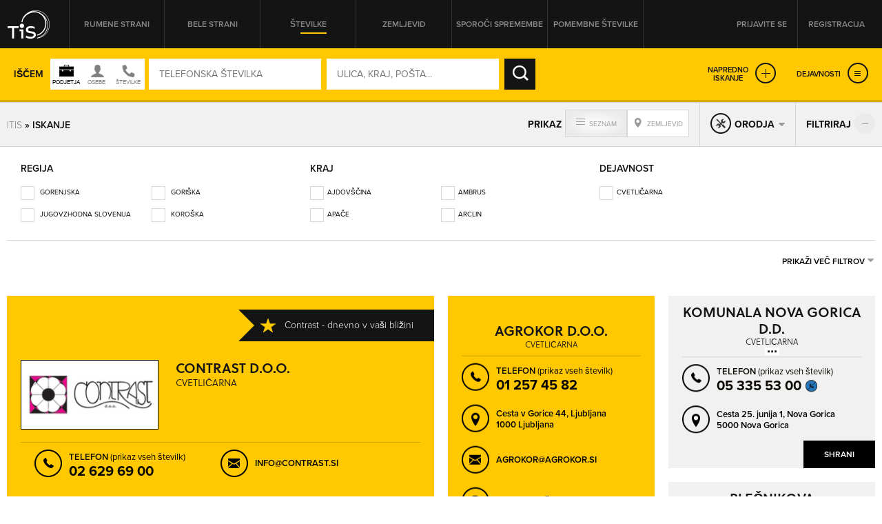

--- FILE ---
content_type: text/html; charset=utf-8
request_url: https://itis.siol.net/dejavnost/Cvetli%C4%8Darna
body_size: 38971
content:


<!doctype html>
<!--[if lt IE 7]> <html class="no-js lt-ie9 lt-ie8 lt-ie7" lang="en"> <![endif]-->
<!--[if IE 7]>    <html class="no-js lt-ie9 lt-ie8" lang="en"> <![endif]-->
<!--[if IE 8]>    <html class="no-js lt-ie9" lang="en"> <![endif]-->
<!-- Consider adding a manifest.appcache: h5bp.com/d/Offline -->
<!--[if gt IE 8]><!--> <html class="no-js" lang="en"> <!--<![endif]-->
<head><meta http-equiv="content-type" content="text/html; charset=UTF-8" /><meta http-equiv="X-UA-Compatible" content="IE=edge,chrome=1" /><title>
	Cvetličarna - TIS - Telefonski imenik Slovenije
</title><meta name="viewport" content="width=device-width, initial-scale=1.0, maximum-scale=1.0, minimum-scale=1.0" />

    <script src="//ajax.googleapis.com/ajax/libs/jquery/1.11.0/jquery.min.js"></script>
    <script type="text/javascript" src="/js/modernizr.min.js"></script><script type="text/javascript" src="/js/retina-1.1.0.min.js"></script><script type="text/javascript" src="/js/packery.fillers.pkgd.js"></script><script type="text/javascript" src="/js/jquery.knob.js"></script><script type="text/javascript" src="/js/chosen.jquery.min.js"></script><script type="text/javascript" src="/js/icheck.min.js"></script><script type="text/javascript" src="/js/jquery.stellar.min.js"></script><script type="text/javascript" src="/js/jquery.rateit.min.js"></script><script type="text/javascript" src="/js/perfect-scrollbar-0.4.8.with-mousewheel.min.js"></script><script type="text/javascript" src="/js/jquery.infinitescroll.min.js"></script><script type="text/javascript" src="/js/jquery.succinct.min.js"></script><script type="text/javascript" src="/js/jquery.nouislider.all.js"></script><script type="text/javascript" src="/js/leaflet.js"></script><script type="text/javascript" src="/js/jquery.tis.js"></script><script type="text/javascript" src="/js/jquery.tis.extras.js"></script>


<script type="text/javascript">
    var pageData = {
        'pageType': 'iskanje'
        , 'advertiser': 'false'
        , 'visitorType': 'Unknown'
        , 'companyId': 'neznano'
        , 'activity': 'neznano'
        , 'region': 'neznano'
        , 'size': 'neznano' //Dodano, default naj bo “neznano” – na primer na vstopni strani. Na karticah je ta vrednost že zapisana v spremenljivki aditionSize.
    };

    window.dataLayer = window.dataLayer || [];
    window.dataLayer.push(pageData);
</script>
<script src="/js/gam-helper.js"></script>
<link rel="shortcut icon" href="../favicon.ico" type="image/x-icon" /><link rel="stylesheet" href="https://use.typekit.net/qyl7ahl.css" /><link rel="stylesheet" href="../css/style.tis.css" type="text/css" /><link rel="stylesheet" href="../css/leaflet/leaflet.css" type="text/css" />
    

    <style type="text/css">
        .todo { background-color:rgb(252, 166, 166); outline:2px dashed rgb(255, 0, 0); }
        .todo-enki { background-color:rgb(166, 252, 166); outline:2px dashed rgb(0, 255, 0); }
    </style>

    <script type="text/javascript" src="/_js/tis.js"></script>

    <script type="text/javascript">
        Cookies.DEFAULT_EXPIRATION_DAYS = 0;
    </script>

    
        
    
    <script type="didomi/javascript" id="smarttag_script" src="//tag.aticdn.net/569030/smarttag.js" data-vendor="c:at-internet"></script>
    <script type="didomi/javascript" data-vendor="c:at-internet">
        document.querySelector('#smarttag_script').onload = () => {
            var ATtip = 'iskanje';
            var ATmaticna = encodeURIComponent('');
            var ATkeyword = encodeURIComponent('Type = PhoneBook,ResultType = Both,StartIndex = 0,UseWordInCombination = 0,RepeatSearch = False,General = ,WhoWhat = ,Where = ,SortType = CompanyDefault2,Name = ,Activity = Cvetličarna,ActivityBackup = ,TelephoneAreaCode = ,Telephone = ,Region = ,City = ,CityBackup = ,Street = ,HouseNumber = ,Radius = -1,CoordinateX = -1,CoordinateY = -1,CurrentlyOpened = False,OpenedNonstop = False,OpenedOn = False,OpenedOnDay = ,OpenedOnFrom = ,OpenedOnTo = ,Has080 = False,Has090 = False,HasStacionary = False,HasMobile = False,HasWWW = False,HasEmail = False,ActivityGroup = ,GroupSearch = 1,OnlyHeadquarters = False,FilterByRegion = {},FilterByCity = {},FilterByActivity = }},FilterByOdprtoZaprtoNonStop = {, , }');

            var AThref = encodeURIComponent(document.location.href);
            var ATref = encodeURIComponent(document.referrer);

            var ATutmc = '', ATutms = '', ATutmm = '', ATdls = document.location.search.substring(1).split("&");

            for (i = 0; i < ATdls.length; i++) {
                var ATdls_arg = ATdls[i].split("=");
                switch (ATdls_arg[0].toLowerCase()) { case "utm_campaign": ATutmc = encodeURIComponent(ATdls_arg[1]); break; case "utm_source": ATutms = encodeURIComponent(ATdls_arg[1]); break; case "utm_medium": ATutmm = encodeURIComponent(ATdls_arg[1]); break; }
            }

            var tag = new ATInternet.Tracker.Tag();
            tag.page.set({
                name: AThref
            });
            tag.dynamicLabel.set({
                pageId: AThref,
                chapter1: ATtip,
                chapter2: '',
                chapter3: '',
                update: '201801010000'
            });
            tag.customVars.set({
                site: {
                    1: ATtip,
                    2: ATmaticna,
                    3: ATkeyword,
                    4: AThref,
                    5: ATref,
                    6: ATutms,
                    7: ATutmc,
                    8: ATutmm
                }
            });

            tag.dispatch();
        }
    </script>

    
    

<script type="text/javascript" >
    /* <![CDATA[ */
    (function () {
        var d = document,
        h = d.getElementsByTagName('head')[0],
        s = d.createElement('script');
        s.type = 'text/javascript';
        s.async = true;
        s.src = document.location.protocol + '//script.dotmetrics.net/door.js?id=15199';
        h.appendChild(s);
    }());
    /* ]]> */
</script>

    

    <script type="text/javascript">
        
    </script>

    
    <script type="didomi/javascript" data-vendor="didomi:facebook">
        !function (f, b, e, v, n, t, s) {
            if (f.fbq) return; n = f.fbq = function () {
                n.callMethod ?
                n.callMethod.apply(n, arguments) : n.queue.push(arguments)
            }; if (!f._fbq) f._fbq = n;
            n.push = n; n.loaded = !0; n.version = '2.0'; n.queue = []; t = b.createElement(e); t.async = !0;
            t.src = v; s = b.getElementsByTagName(e)[0]; s.parentNode.insertBefore(t, s)
        } (window, document, 'script', 'https://connect.facebook.net/en_US/fbevents.js');
        fbq('init', '101984190133976'); // Insert your pixel ID here.
        fbq('track', 'PageView');
    </script>
    
    

    <script type="didomi/javascript" id="ocm_script" src="//cdn.orangeclickmedia.com/tech/itis.si/ocm.js" async="async" data-vendor="iab:1148"></script>
    
    <script type="text/javascript">window.gdprAppliesGlobally = false; (function () { function n(e) { if (!window.frames[e]) { if (document.body && document.body.firstChild) { var t = document.body; var r = document.createElement("iframe"); r.style.display = "none"; r.name = e; r.title = e; t.insertBefore(r, t.firstChild) } else { setTimeout(function () { n(e) }, 5) } } } function e(r, a, o, c, s) { function e(e, t, r, n) { if (typeof r !== "function") { return } if (!window[a]) { window[a] = [] } var i = false; if (s) { i = s(e, n, r) } if (!i) { window[a].push({ command: e, version: t, callback: r, parameter: n }) } } e.stub = true; e.stubVersion = 2; function t(n) { if (!window[r] || window[r].stub !== true) { return } if (!n.data) { return } var i = typeof n.data === "string"; var e; try { e = i ? JSON.parse(n.data) : n.data } catch (t) { return } if (e[o]) { var a = e[o]; window[r](a.command, a.version, function (e, t) { var r = {}; r[c] = { returnValue: e, success: t, callId: a.callId }; n.source.postMessage(i ? JSON.stringify(r) : r, "*") }, a.parameter) } } if (typeof window[r] !== "function") { window[r] = e; if (window.addEventListener) { window.addEventListener("message", t, false) } else { window.attachEvent("onmessage", t) } } } e("__tcfapi", "__tcfapiBuffer", "__tcfapiCall", "__tcfapiReturn"); n("__tcfapiLocator"); (function (e, t) { var r = document.createElement("link"); r.rel = "preconnect"; r.as = "script"; var n = document.createElement("link"); n.rel = "dns-prefetch"; n.as = "script"; var i = document.createElement("link"); i.rel = "preload"; i.as = "script"; var a = document.createElement("script"); a.id = "spcloader"; a.type = "text/javascript"; a["async"] = true; a.charset = "utf-8"; var o = "https://sdk.privacy-center.org/" + e + "/loader.js?target_type=notice&target=" + t; if (window.didomiConfig && window.didomiConfig.user) { var c = window.didomiConfig.user; var s = c.country; var d = c.region; if (s) { o = o + "&country=" + s; if (d) { o = o + "&region=" + d } } } r.href = "https://sdk.privacy-center.org/"; n.href = "https://sdk.privacy-center.org/"; i.href = o; a.src = o; var f = document.getElementsByTagName("script")[0]; f.parentNode.insertBefore(r, f); f.parentNode.insertBefore(n, f); f.parentNode.insertBefore(i, f); f.parentNode.insertBefore(a, f) })("ec8d3ff2-59ed-427c-b245-d5ba0ea6db1f", "9t8XakA6") })();</script>

	
	<script>(function(w,d,s,l,i){w[l]=w[l]||[];w[l].push({'gtm.start':
	new Date().getTime(),event:'gtm.js'});var f=d.getElementsByTagName(s)[0],
	j=d.createElement(s),dl=l!='dataLayer'?'&l='+l:'';j.async=true;j.src=
	'https://www.googletagmanager.com/gtm.js?id='+i+dl;f.parentNode.insertBefore(j,f);
	})(window,document,'script','dataLayer','GTM-5T4BBZR');</script>
	
<meta name="keywords" content="Cvetličarna, dejavnosti, dejavnost, telefonski imenik slovenije, tis, rumene strani, podjetja, kontakti, kontakt, telefonske številke, telefonska številka; " /><meta name="description" content="Cvetličarna - podjetja iz Telefonskega imenika Slovenije, ki se ukvarjajo z dejavnostjo Cvetličarna." /></head>
<body class="sub sub-result yellow-pages">
    <style type="text/css">
        .todo { background-color:rgb(252, 166, 166); outline:2px dashed rgb(255, 0, 0); }
        .todo-enki { background-color:rgb(166, 252, 166); outline:2px dashed rgb(0, 255, 0); }
        body section.front-cover.front-photo {
            background-image: url('https://itis.siol.net/_Images/covers/front-yellow/15.jpg');
        }
        body.white-pages section.front-cover.front-photo {
            background-image: url('https://itis.siol.net/_Images/covers/front-white/16.jpg');
        }
        body.both-pages section.front-cover.front-photo {
            background-image: url('https://itis.siol.net/_Images/covers/front-yellow/15.jpg');
        }
    </style>

	
	<noscript><iframe src="https://www.googletagmanager.com/ns.html?id=GTM-5T4BBZR"
	height="0" width="0" style="display:none;visibility:hidden"></iframe></noscript>
	

    
    
    <form method="post" action="./Cvetličarna?FixedActivity=Cvetli%u010darna&amp;rw=1" id="form1" enctype="multipart/form-data">
<div class="aspNetHidden">
<input type="hidden" name="ScriptManager1_HiddenField" id="ScriptManager1_HiddenField" value="" />
<input type="hidden" name="__EVENTTARGET" id="__EVENTTARGET" value="" />
<input type="hidden" name="__EVENTARGUMENT" id="__EVENTARGUMENT" value="" />
<input type="hidden" name="__VIEWSTATE" id="__VIEWSTATE" value="/[base64]" />
</div>

<script type="text/javascript">
//<![CDATA[
var theForm = document.forms['form1'];
function __doPostBack(eventTarget, eventArgument) {
    if (!theForm.onsubmit || (theForm.onsubmit() != false)) {
        theForm.__EVENTTARGET.value = eventTarget;
        theForm.__EVENTARGUMENT.value = eventArgument;
        theForm.submit();
    }
}
//]]>
</script>


<script src="/WebResource.axd?d=aOK9zZwVXBZJIGe34LXbaRfz3lWAk6iOkVNLtJ9EajbFagTnC-86yHCDPV2Ii3NhNsmJ5w2&amp;t=638901608248157332" type="text/javascript"></script>


<script type="text/javascript">
//<![CDATA[
var glbEncoding = true; var g_sLang = 'SI';var glbUseSEOUrls = true; var glbBaseSEOPath = "https://itis.siol.net";//]]>
</script>

<script src="/ScriptResource.axd?d=nTq6Ydbil4sJbXkehtZuEinvQ3WLCtO6lRo_VupSSEYLfI2sso6RBdffW1YHjYfyUnVNvdlqIgoIP-pUau5gydTZsPo5JbX3WSN7zw2&amp;t=705c9838" type="text/javascript"></script>
<script src="/ScriptResource.axd?d=OhHlIfPL3Nz5yH18Rw4GAO6UBSD_0PXJNYt3kHpjCH9rMloEYUStxbYwqdz7CihzGEOPDxlbyrvjjPixqLPZB4PjDDeJhfeJDlSoPivkn_OudtIN0&amp;t=705c9838" type="text/javascript"></script>
<script src="../_js/Scripts.js" type="text/javascript"></script>
<script src="../_js/Overrides.js" type="text/javascript"></script>
<script src="/ScriptResource.axd?d=V30s9SPMz68l4MUNdALXGxnMXQ3_3vPg3LTpGO6IZqSTl903EIdx9o0vfofJkMiQxKetrZTcmpnITUEjvcjI59BUu5dFWHjZvRtLlg2&amp;t=705c9838" type="text/javascript"></script>
<script src="/ScriptResource.axd?d=-SEHU3ZlE8jZqO1I21cXe9kS9xx9MPisrU6JXXaUG4LsPVEohpFdKN3qf3sorYIvFbnVVBWjjSdX878H5NkcV8Di9x0SxAvWbEMWDBiFnRABXm1q0&amp;t=705c9838" type="text/javascript"></script>
<script src="/ScriptResource.axd?d=vG8u5ZPomlHnS5Kpsw5tvgs4fBJ-KXa-raDitzeHDdqSH5RhBwK7HY92BEfKtwTBQmkGm-rAceel_JNR2ioClcvXANtmI_ctuqvl_thpMFoppVH00&amp;t=705c9838" type="text/javascript"></script>
<script src="/ScriptResource.axd?d=8buh4wV0TexefRFH7wFqAZthPOInMrstL-P_uFWrB5e372G-XS2QBWtIP6hszkFCagTW86NCZA3N4t7l_zCqEWoe3ZuzFfk_OmUOjvyJTi7KaZDkKvFeFIKfa4I1&amp;t=705c9838" type="text/javascript"></script>
<script src="/ScriptResource.axd?d=E9QLHYie3AMsNqafgYH4WkPcCW2FSZICXq_gKVIazWt3noiGLDgURY4BNzHnftnSSZlRJy-4994z0DTiAixFZtmO7ZaSco2orTpzF_0JKWZ7otj7qMSvh7o0Ixg1&amp;t=705c9838" type="text/javascript"></script>
<script src="/ScriptResource.axd?d=OgjUHYy5nkRs3upTWBbBb07Rlo9TT0rsldCKfcgbGeHZ5-GuvhDw6w1IgfI8SmGYR2WitYzbFhK_QVm_RU9pyHOQ_gNH_43ApafJrnSoXPknwWi2FW-tYKaWGqM1&amp;t=705c9838" type="text/javascript"></script>
<script src="/ScriptResource.axd?d=M-72GZfG-9UcZJdZ4W0AumWAOmie12jDWPV1YtBGOSeUfnsPkASq4lQIjVxEFOhUpEsKNiq6q1R4lkBrUnVhgDm40ir-PNuZFbFjSHEMS5exF1uMT1lctWw8gu1Fx9sch921fA2&amp;t=705c9838" type="text/javascript"></script>
<script src="../TisSearch.asmx/js" type="text/javascript"></script>
<div class="aspNetHidden">

	<input type="hidden" name="__VIEWSTATEGENERATOR" id="__VIEWSTATEGENERATOR" value="066DEA5E" />
</div>

        <script type="text/javascript">
//<![CDATA[
Sys.WebForms.PageRequestManager._initialize('ctl00$ScriptManager1', 'form1', ['tctl00$CPH_bodyMain$SearchResultsStatic1$UpdatePanelSearchResults','CPH_bodyMain_SearchResultsStatic1_UpdatePanelSearchResults'], [], [], 90, 'ctl00');
//]]>
</script>


        
        <div class="pop-overlay"></div>

        

<!-- /316183515/itis.si/outofpage -->
<div id="outofpage" data-ocm-ad></div>


        

        <div class="wrapper">

            <header class="row page-header">
                <div class="grid">
                    

<div class="logo">
    <a href="/" id="navigationLogin_aLogo" title="TIS – Telefonski imenik Slovenije" role="button"></a>
</div>
<nav class="header-navi">
    <ul>
        <li><a id="navigationLogin_aRumeneStrani" class="yellow-pages" role="button">Rumene strani</a></li>
        <li><a id="navigationLogin_aBeleStrani" class="white-pages" role="button">Bele strani</a></li>
        <li><a id="navigationLogin_aStevilke" class="both-pages active" role="button">Številke</a></li>
        <li><a href="/zemljevid" id="navigationLogin_aZemljevid" class="">Zemljevid</a></li>
        <li><a href="/obrazec_za_vpis_v_imenik" id="navigationLogin_aSporociSpremembe" target="_blank" class="">Sporoči spremembe</a></li>
        <li><a href="/pomembne-stevilke" id="navigationLogin_aNumbersImportant" class="">Pomembne številke</a></li>
    </ul>
</nav>
<div class="user">
    
        <div class="user-not-logged">
            <ul>
                <li><a class="login popup" data-poptype="login" role="button">Prijavite se</a></li>
                <li><a href="/Page_Registration.aspx" class="register">Registracija</a></li>
            </ul>
        </div>
    
    
</div>

<div id="navigationLogin_pnlLogin" class="pop-up pop-login" onkeypress="javascript:return WebForm_FireDefaultButton(event, &#39;navigationLogin_btnLogin&#39;)">
	
    <div class="header">
        <h2>PRIJAVA NA MOJ ITIS</h2>
        <div class="close" role="button"></div>
    </div>
    <div class="content">
        <div class="form-login">
            <input name="ctl00$navigationLogin$tbUsername" type="text" id="navigationLogin_tbUsername" class="input-text user-name" placeholder="UPORABNIŠKO IME" />
            <input name="ctl00$navigationLogin$tbPassword" type="password" id="navigationLogin_tbPassword" class="input-text password" placeholder="GESLO" />
            <input type="submit" name="ctl00$navigationLogin$btnLogin" value="PRIJAVA" id="navigationLogin_btnLogin" class="input-submit" />
        </div>
        <div class="links">
            <a href="/Page_ForgottenPassword.aspx">Pozabljeno geslo</a>
        </div>
        <div id="navigationLogin_divNapaka" class="alert">
            <!--Dosegli ste maksimalno število dovoljenih hkratnih prijav. Odjavite se iz enega od preostalih računalnikov ali počakajte, da vam na njem poteče seja.-->
        </div>
       
    </div>

</div>

                </div>
            </header>

            <main id="core">
                <section id="sectionCover" class="sub-cover sub-photo  row basic-page flat-page" data-stellar-background-ratio="0.2">
                    
                    <div id="divGrid" class="grid">
                        

                        <div id="search_pnlSearchBox" class="search-box fix-it" onkeypress="javascript:return WebForm_FireDefaultButton(event, &#39;search_btnSearch&#39;)">
	
    <input name="ctl00$search$hfSearchMode" type="hidden" id="search_hfSearchMode" />
    <input name="ctl00$search$hfSearchFormMode" type="hidden" id="search_hfSearchFormMode" />
    
    <div class="search-box-inner">

        
        <div class="simple-search">
            <div class="text">Iščem</div>
            <div id="search_divSwitch" class="who-switch">
                <div class="icon company"></div>
                <div class="icon people"></div>
                <div class="icon both"></div>
            </div>
            <div class="form-search">
		        <input name="ctl00$search$tbWhoOrWhat" type="text" id="search_tbWhoOrWhat" class="input-text" placeholder="TELEFONSKA ŠTEVILKA" onfocus="var self = this; setTimeout(function() { self.select(); }, 0);" />
		        
		        <input name="ctl00$search$tbWhere" type="text" id="search_tbWhere" class="input-text" placeholder="ULICA, KRAJ, POŠTA..." onfocus="var self = this; setTimeout(function() { self.select(); }, 0);" />
		        
		        <input type="submit" name="ctl00$search$btnSearch" value="IŠČI" id="search_btnSearch" class="input-submit" />
            </div>
            <div class="advanced-links">
                <a class="expanded-search" role="button">Napredno<br />iskanje</a>
                <a id="search_aExpandServices" class="expanded-services" role="button">Dejavnosti</a>
            </div>
        </div>

        
        <div class="advanced-search">
            
            <div class="form-advanced-search">
                
                <div class="block-left">
                    
                    <div class="form-row">
                        
                        <div class="form-col input-categories">
		                    <input name="ctl00$search$tbActivity" type="text" value="Cvetličarna" id="search_tbActivity" class="input-text form-id-service" placeholder="DEJAVNOST (PRAVNE OSEBE)" />
		                    
                        </div>
                        
                        <div class="form-col input-region">
                            <select name="ctl00$search$ddlRegion" id="search_ddlRegion" class="form-id-region" data-placeholder="Regija" onchange="$find(&#39;search_AutoCompleteExtenderPostSettlement&#39;).set_contextKey(this.value);" onblur="$find(&#39;search_AutoCompleteExtenderPostSettlement&#39;).set_contextKey(this.value);">
		<option selected="selected" value=""></option>
		<option value="GORENJSKA">GORENJSKA</option>
		<option value="GORIŠKA">GORIŠKA</option>
		<option value="JUGOVZHODNA SLOVENIJA">JUGOVZHODNA SLOVENIJA</option>
		<option value="KOROŠKA">KOROŠKA</option>
		<option value="OBALNO-KRAŠKA">OBALNO-KRAŠKA</option>
		<option value="OSREDNJESLOVENSKA">OSREDNJESLOVENSKA</option>
		<option value="PODRAVSKA">PODRAVSKA</option>
		<option value="POMURSKA">POMURSKA</option>
		<option value="POSAVSKA">POSAVSKA</option>
		<option value="PRIMORSKO-NOTRANJSKA">PRIMORSKO-NOTRANJSKA</option>
		<option value="SAVINJSKA">SAVINJSKA</option>
		<option value="ZASAVSKA">ZASAVSKA</option>

	</select>
                        </div>
                    </div>
                    
                    <div class="form-row">
                        
                        <div class="form-col input-zip">
                            <input name="ctl00$search$tbPostSettlement" type="text" id="search_tbPostSettlement" class="input-text form-id-post-city" placeholder="POŠTA / KRAJ" onchange="$find(&#39;search_AutoCompleteExtenderStreet&#39;).set_contextKey(this.value);" onblur="$find(&#39;search_AutoCompleteExtenderStreet&#39;).set_contextKey(this.value);" />
                            
                        </div>
                        
                        <div class="form-col">
                            
                            <div class="form-row">
                                
                                <div class="form-col input-street">
                                    <input name="ctl00$search$tbStreet" type="text" id="search_tbStreet" class="input-text form-id-street" placeholder="ULICA" />
                                    
                                </div>
                                
                                <div class="form-col input-street-number">
                                    <input name="ctl00$search$tbHouseNumber" type="text" id="search_tbHouseNumber" class="input-text form-id-housenr" placeholder="HIŠNA ŠT." />
                                </div>
                            </div>
                        </div>
                    </div>
                    
                    <div class="form-row">
                        
                        <div class="form-col input-phone-prefix">
		                    <select name="ctl00$search$ddlAreaCode" id="search_ddlAreaCode" class="form-id-phone-prefix" data-placeholder="Omrežna št.">
		<option selected="selected" value=""></option>
		<option value="01">01</option>
		<option value="02">02</option>
		<option value="03">03</option>
		<option value="04">04</option>
		<option value="05">05</option>
		<option value="07">07</option>
		<option value="08">08</option>
		<option value="030">030</option>
		<option value="031">031</option>
		<option value="040">040</option>
		<option value="041">041</option>
		<option value="050">050</option>
		<option value="051">051</option>
		<option value="064">064</option>
		<option value="065">065</option>
		<option value="068">068</option>
		<option value="069">069</option>
		<option value="070">070</option>
		<option value="071">071</option>
		<option value="080">080</option>
		<option value="082">082</option>
		<option value="090">090</option>
		<option value="PRS">PRS</option>
		<option value="0590">0590</option>
		<option value="0591">0591</option>
		<option value="0592">0592</option>
		<option value="0593">0593</option>
		<option value="0596">0596</option>
		<option value="0597">0597</option>
		<option value="0598">0598</option>
		<option value="0599">0599</option>
		<option value="0816">0816</option>
		<option value="0817">0817</option>
		<option value="0820">0820</option>
		<option value="0838">0838</option>

	</select>
                        </div>
                        
                        <div class="form-col input-phone-number">
                            <input name="ctl00$search$tbPhoneNumber" type="text" id="search_tbPhoneNumber" class="input-text form-id-phone" placeholder="TELEFONSKA ŠTEVILKA" />
                        </div>
                    </div>
                </div>
                
                <div class="block-right">
                    
                    <div class="form-row">
                        
                        <div class="form-col input-opened-day">
                            <label>So odprta v</label>
                            <select name="ctl00$search$ddlWorkingHoursDay" id="search_ddlWorkingHoursDay" class="form-id-opened-day" data-placeholder="DAN">
		<option selected="selected" value=""></option>
		<option value="Ponedeljek">PON</option>
		<option value="Torek">TOR</option>
		<option value="Sreda">SRE</option>
		<option value="Četrtek">ČET</option>
		<option value="Petek">PET</option>
		<option value="Sobota">SOB</option>
		<option value="Nedelja">NED</option>

	</select>
                        </div>
                        
                        <div class="form-col input-opened-day-from">
                            <label>od</label>
                            <select name="ctl00$search$ddlWorkingHoursFrom" id="search_ddlWorkingHoursFrom" class="form-id-opened-from" data-placeholder="URA">
		<option selected="selected" value=""></option>
		<option value="00:00">00:00</option>
		<option value="01:00">01:00</option>
		<option value="02:00">02:00</option>
		<option value="03:00">03:00</option>
		<option value="04:00">04:00</option>
		<option value="05:00">05:00</option>
		<option value="06:00">06:00</option>
		<option value="07:00">07:00</option>
		<option value="08:00">08:00</option>
		<option value="09:00">09:00</option>
		<option value="10:00">10:00</option>
		<option value="11:00">11:00</option>
		<option value="12:00">12:00</option>
		<option value="13:00">13:00</option>
		<option value="14:00">14:00</option>
		<option value="15:00">15:00</option>
		<option value="16:00">16:00</option>
		<option value="17:00">17:00</option>
		<option value="18:00">18:00</option>
		<option value="19:00">19:00</option>
		<option value="20:00">20:00</option>
		<option value="21:00">21:00</option>
		<option value="22:00">22:00</option>
		<option value="23:00">23:00</option>
		<option value="24:00">24:00</option>

	</select>
                        </div>
                        
                        <div class="form-col input-opened-day-to">
                            <label>do</label>
                            <select name="ctl00$search$ddlWorkingHoursTo" id="search_ddlWorkingHoursTo" class="form-id-opened-to" data-placeholder="URA">
		<option selected="selected" value=""></option>
		<option value="00:00">00:00</option>
		<option value="01:00">01:00</option>
		<option value="02:00">02:00</option>
		<option value="03:00">03:00</option>
		<option value="04:00">04:00</option>
		<option value="05:00">05:00</option>
		<option value="06:00">06:00</option>
		<option value="07:00">07:00</option>
		<option value="08:00">08:00</option>
		<option value="09:00">09:00</option>
		<option value="10:00">10:00</option>
		<option value="11:00">11:00</option>
		<option value="12:00">12:00</option>
		<option value="13:00">13:00</option>
		<option value="14:00">14:00</option>
		<option value="15:00">15:00</option>
		<option value="16:00">16:00</option>
		<option value="17:00">17:00</option>
		<option value="18:00">18:00</option>
		<option value="19:00">19:00</option>
		<option value="20:00">20:00</option>
		<option value="21:00">21:00</option>
		<option value="22:00">22:00</option>
		<option value="23:00">23:00</option>
		<option value="24:00">24:00</option>

	</select>
                        </div>
                    </div>
                    
                    <div class="form-row">
                        
                        <div class="form-col input-opened-now">
                            <label class="label-form-id-opened-now"><input name="ctl00$search$cbWorkHoursNow" type="checkbox" id="search_cbWorkHoursNow" class="form-checkbox form-id-opened-now" />So trenutno odprta</label>
                        </div>
                        
                        <div class="form-col input-opened-alltime">
                            <label class="label-form-id-opened-24"><input name="ctl00$search$cbWorkingHoursNonStop" type="checkbox" id="search_cbWorkingHoursNonStop" class="form-checkbox form-id-opened-24" />So non-stop odprta</label>
                        </div>
                    </div>
                    
                    <div class="form-row">
                        
                        <div class="form-col input-vendors">
                            
                            <select name="ctl00$search$ddlAdditionalOptions" id="search_ddlAdditionalOptions" class="form-id-hasnr" data-placeholder="Prikaži podjetja ki imajo">
		<option selected="selected" value=""></option>
		<option value="080 številko">080 številko</option>
		<option value="090 številko">090 številko</option>
		<option value="stacionarno/VoIP številko">stacionarno/VoIP številko</option>
		<option value="mobilno številko">mobilno številko</option>
		<option value="spletni naslov">spletni naslov</option>
		<option value="e-poštni naslov">e-poštni naslov</option>

	</select>
                        </div>
                        
                        <div class="form-col input-submit">
                            <input type="submit" name="ctl00$search$btnSearchAlt" value="NAJDI" id="search_btnSearchAlt" class="form-submit" />
                        </div>
                    </div>
                </div>
            </div>
        </div>
        <script type="text/javascript">
            $(".form-advanced-search .input-text").on("keydown", function (e, v) {
                if (e.keyCode == 13) {
                    $("#search_btnSearchAlt").trigger("click");
                    return false;
                }
                return true;
            });
        </script>

    </div>

</div>


                        
                    </div>

                    <section id="servicesRibbon_sectionServicesBox" class="services-box sub-services-box">
    <div class="grid">
        <div class="row">
            
            <div class="services-wrapper">
                <div class="arrow-left"></div>
                <div class="carousel-wrapper">
                    <ul class="carousel-content" data-position="0">
                        
                            <li><a id="servicesRibbon_repActivities_hlActLink_0" class="service-avtomobilizem" data-service="service-avtomobilizem" href="/">Avtomobilizem</a></li>
                        
                            <li><a id="servicesRibbon_repActivities_hlActLink_1" class="service-dom_in_vrt" data-service="service-dom_in_vrt" href="/">Dom in vrt</a></li>
                        
                            <li><a id="servicesRibbon_repActivities_hlActLink_2" class="service-gostinstvo_in_turizem" data-service="service-gostinstvo_in_turizem" href="/">Gostinstvo in turizem</a></li>
                        
                            <li><a id="servicesRibbon_repActivities_hlActLink_3" class="service-izobrazevanje_in_kultura" data-service="service-izobrazevanje_in_kultura" href="/">Izobraževanje in kultura</a></li>
                        
                            <li><a id="servicesRibbon_repActivities_hlActLink_4" class="service-kmetijstvo" data-service="service-kmetijstvo" href="/">Kmetijstvo</a></li>
                        
                            <li><a id="servicesRibbon_repActivities_hlActLink_5" class="service-lepota_in_zdravje" data-service="service-lepota_in_zdravje" href="/">Lepota in zdravje</a></li>
                        
                            <li><a id="servicesRibbon_repActivities_hlActLink_6" class="service-poslovni_svet" data-service="service-poslovni_svet" href="/">Poslovni svet</a></li>
                        
                            <li><a id="servicesRibbon_repActivities_hlActLink_7" class="service-proizvodnja_in_obrt" data-service="service-proizvodnja_in_obrt" href="/">Proizvodnja in obrt</a></li>
                        
                            <li><a id="servicesRibbon_repActivities_hlActLink_8" class="service-prosti_cas" data-service="service-prosti_cas" href="/">Prosti čas</a></li>
                        
                            <li><a id="servicesRibbon_repActivities_hlActLink_9" class="service-racunalnistvo_in_informatika" data-service="service-racunalnistvo_in_informatika" href="/">Računalništvo in informatika</a></li>
                        
                    </ul>
                </div>
                <div class="arrow-right"></div>
            </div>
        </div>
    </div>
    <div class="services-sub-cats">
        <div class="grid sub-cats-wrapper">
            
                <div id="servicesRibbon_repSubActivities_divActivity_0" class="services-cat service-avtomobilizem">
                    <ul>
                        <li><a href="/dejavnost/Avtobusni-prevozi">Avtobusni prevozi</a></li><li><a href="/dejavnost/Avtodeli">Avtodeli</a></li><li><a href="/dejavnost/Avtodomi-in-prikolice">Avtodomi in prikolice</a></li><li><a href="/dejavnost/Avtohi%c5%a1a-in-gospodarska-vozila">Avtohiša in gospodarska vozila</a></li><li><a href="/dejavnost/Avtooprema">Avtooprema</a></li><li><a href="/dejavnost/Avtopralnice">Avtopralnice</a></li><li><a href="/dejavnost/Avtoservis">Avtoservis</a></li><li><a href="/dejavnost/Avtostoritve">Avtostoritve</a></li><li><a href="/dejavnost/Avto%c5%a1ola">Avtošola</a></li><li><a href="/dejavnost/Bencinski-servisi-in-kuriva">Bencinski servisi in kuriva</a></li><li><a href="/dejavnost/Cestne-storitve-in-oprema">Cestne storitve in oprema</a></li><li><a href="/dejavnost/Dvigalne-in-transportne-naprave">Dvigalne in transportne naprave</a></li><li><a href="/dejavnost/Izposoja-avtomobilov-in-motornih-koles">Izposoja avtomobilov in motornih koles</a></li><li><a href="/dejavnost/Motorji-in-oprema">Motorji in oprema</a></li><li><a href="/dejavnost/Parkiri%c5%a1%c4%8da">Parkirišča</a></li><li><a href="/dejavnost/Prevozni%c5%a1tvo-in-transport">Prevozništvo in transport</a></li><li><a href="/dejavnost/Taksi">Taksi</a></li><li><a href="/dejavnost/Tehni%c4%8dni-pregledi">Tehnični pregledi</a></li><li><a href="/dejavnost/Vili%c4%8darji-in-tovorna-vozila">Viličarji in tovorna vozila</a></li><li><a href="/dejavnost/Vle%c4%8dna-slu%c5%beba">Vlečna služba</a></li><li><a href="/dejavnost/Vodni-promet">Vodni promet</a></li><li><a href="/dejavnost/Vulkanizerstvo">Vulkanizerstvo</a></li><li><a href="/dejavnost/%c5%bdelezni%c5%a1ki-promet">Železniški promet</a></li>
                    </ul>
                </div>
            
                <div id="servicesRibbon_repSubActivities_divActivity_1" class="services-cat service-dom_in_vrt">
                    <ul>
                        <li><a href="/dejavnost/Alternativni-viri-energije">Alternativni viri energije</a></li><li><a href="/dejavnost/Arhitekturno-in-gradbeno-na%c4%8drtovanje">Arhitekturno in gradbeno načrtovanje</a></li><li><a href="/dejavnost/Barve,-laki-in-kemi%c4%8dni-izdelki">Barve, laki in kemični izdelki</a></li><li><a href="/dejavnost/Bazeni,-masa%c5%bene-kadi-in-savne">Bazeni, masažne kadi in savne</a></li><li><a href="/dejavnost/Betonski-in-cementni-izdelki">Betonski in cementni izdelki</a></li><li><a href="/dejavnost/Cvetli%c4%8darna">Cvetličarna</a></li><li><a href="/dejavnost/%c4%8cistilnice-in-pralnice">Čistilnice in pralnice</a></li><li><a href="/dejavnost/%c4%8ci%c5%a1%c4%8denje">Čiščenje</a></li><li><a href="/dejavnost/Domovi">Domovi</a></li><li><a href="/dejavnost/Ekologija">Ekologija</a></li><li><a href="/dejavnost/Elektro">Elektro</a></li><li><a href="/dejavnost/Elektroin%c5%a1talacije">Elektroinštalacije</a></li><li><a href="/dejavnost/Energetika">Energetika</a></li><li><a href="/dejavnost/Fasaderstvo">Fasaderstvo</a></li><li><a href="/dejavnost/Gasilstvo-in-protipo%c5%bearna-za%c5%a1%c4%8dita">Gasilstvo in protipožarna zaščita</a></li><li><a href="/dejavnost/Geodetske-storitve">Geodetske storitve</a></li><li><a href="/dejavnost/Gospodinjski-aparati,-izdelki-in-servis">Gospodinjski aparati, izdelki in servis</a></li><li><a href="/dejavnost/Gradbena-mehanizacija">Gradbena mehanizacija</a></li><li><a href="/dejavnost/Gradbeni-material">Gradbeni material</a></li><li><a href="/dejavnost/Gradbeni%c5%a1tvo">Gradbeništvo</a></li><li><a href="/dejavnost/Izolacija">Izolacija</a></li><li><a href="/dejavnost/Kamnose%c5%a1tvo">Kamnoseštvo</a></li><li><a href="/dejavnost/Keramika-in-kerami%c4%8dni-izdelki">Keramika in keramični izdelki</a></li><li><a href="/dejavnost/Klima-in-prezra%c4%8devanje">Klima in prezračevanje</a></li><li><a href="/dejavnost/Komunala-in-odpad">Komunala in odpad</a></li><li><a href="/dejavnost/Komunalna-infrastruktura">Komunalna infrastruktura</a></li><li><a href="/dejavnost/Monta%c5%bene-hi%c5%a1e">Montažne hiše</a></li><li><a href="/dejavnost/Nepremi%c4%8dnine">Nepremičnine</a></li><li><a href="/dejavnost/Ogrevalna-tehnika">Ogrevalna tehnika</a></li><li><a href="/dejavnost/Pohi%c5%a1tvo-in-oprema">Pohištvo in oprema</a></li><li><a href="/dejavnost/Recikla%c5%bea">Reciklaža</a></li><li><a href="/dejavnost/Selitveni-servis">Selitveni servis</a></li><li><a href="/dejavnost/Sen%c4%8dila">Senčila</a></li><li><a href="/dejavnost/Slikopleskarstvo">Slikopleskarstvo</a></li><li><a href="/dejavnost/Stavbno-pohi%c5%a1tvo">Stavbno pohištvo</a></li><li><a href="/dejavnost/Steklarstvo-in-stekleni-izdelki">Steklarstvo in stekleni izdelki</a></li><li><a href="/dejavnost/Svetila">Svetila</a></li><li><a href="/dejavnost/%c5%a0iviljstvo,-kroja%c5%a1tvo-in-pletilstvo">Šiviljstvo, krojaštvo in pletilstvo</a></li><li><a href="/dejavnost/Talne-in-stenske-obloge">Talne in stenske obloge</a></li><li><a href="/dejavnost/Tapetni%c5%a1tvo">Tapetništvo</a></li><li><a href="/dejavnost/Tekstil-in-tekstilni-izdelki">Tekstil in tekstilni izdelki</a></li><li><a href="/dejavnost/Vodoin%c5%a1talacije">Vodoinštalacije</a></li><li><a href="/dejavnost/Vrtnarstvo-in-urejanje-okolice">Vrtnarstvo in urejanje okolice</a></li><li><a href="/dejavnost/Vzdr%c5%beevanje-in-upravljanje-objektov">Vzdrževanje in upravljanje objektov</a></li><li><a href="/dejavnost/Zaklju%c4%8dna-dela-v-gradbeni%c5%a1tvu">Zaključna dela v gradbeništvu</a></li><li><a href="/dejavnost/Zidarstvo">Zidarstvo</a></li>
                    </ul>
                </div>
            
                <div id="servicesRibbon_repSubActivities_divActivity_2" class="services-cat service-gostinstvo_in_turizem">
                    <ul>
                        <li><a href="/dejavnost/Apartmaji-in-preno%c4%8di%c5%a1%c4%8da">Apartmaji in prenočišča</a></li><li><a href="/dejavnost/Bar">Bar</a></li><li><a href="/dejavnost/Catering">Catering</a></li><li><a href="/dejavnost/Dostava-hrane">Dostava hrane</a></li><li><a href="/dejavnost/Gostilne-in-restavracije">Gostilne in restavracije</a></li><li><a href="/dejavnost/Gostinska-oprema">Gostinska oprema</a></li><li><a href="/dejavnost/Hitra-prehrana">Hitra prehrana</a></li><li><a href="/dejavnost/Hoteli">Hoteli</a></li><li><a href="/dejavnost/Kampi">Kampi</a></li><li><a href="/dejavnost/Kopali%c5%a1%c4%8da-in-zdravili%c5%a1%c4%8da">Kopališča in zdravilišča</a></li><li><a href="/dejavnost/Letalstvo">Letalstvo</a></li><li><a href="/dejavnost/Meso-in-mesni-izdelki">Meso in mesni izdelki</a></li><li><a href="/dejavnost/Mleko-in-mle%c4%8dni-izdelki">Mleko in mlečni izdelki</a></li><li><a href="/dejavnost/Navtika">Navtika</a></li><li><a href="/dejavnost/Pekarstvo-in-sla%c5%a1%c4%8di%c4%8darstvo">Pekarstvo in slaščičarstvo</a></li><li><a href="/dejavnost/Picerije-in-%c5%a1pageterije">Picerije in špageterije</a></li><li><a href="/dejavnost/Pija%c4%8de">Pijače</a></li><li><a href="/dejavnost/Prehrambena-industrija">Prehrambena industrija</a></li><li><a href="/dejavnost/Turisti%c4%8dne-kmetije">Turistične kmetije</a></li><li><a href="/dejavnost/Turizem">Turizem</a></li><li><a href="/dejavnost/Vinogradni%c5%a1tvo-in-vinoteke">Vinogradništvo in vinoteke</a></li>
                    </ul>
                </div>
            
                <div id="servicesRibbon_repSubActivities_divActivity_3" class="services-cat service-izobrazevanje_in_kultura">
                    <ul>
                        <li><a href="/dejavnost/Izobra%c5%beevalne-institucije">Izobraževalne institucije</a></li><li><a href="/dejavnost/Izobra%c5%beevalni-te%c4%8daji-in-in%c5%a1trukcije">Izobraževalni tečaji in inštrukcije</a></li><li><a href="/dejavnost/Kultura-in-umetnost">Kultura in umetnost</a></li><li><a href="/dejavnost/Muzeji-in-galerije">Muzeji in galerije</a></li><li><a href="/dejavnost/Tuji-jeziki">Tuji jeziki</a></li><li><a href="/dejavnost/Vzgoja-in-varstvo-otrok">Vzgoja in varstvo otrok</a></li>
                    </ul>
                </div>
            
                <div id="servicesRibbon_repSubActivities_divActivity_4" class="services-cat service-kmetijstvo">
                    <ul>
                        <li><a href="/dejavnost/%c4%8cebelarstvo-in-medi%c4%8darstvo">Čebelarstvo in medičarstvo</a></li><li><a href="/dejavnost/Gozdarstvo">Gozdarstvo</a></li><li><a href="/dejavnost/Kmetijski-in-gozdarski-stroji">Kmetijski in gozdarski stroji</a></li><li><a href="/dejavnost/Kmetijstvo,-poljedelstvo-in-sadjarstvo">Kmetijstvo, poljedelstvo in sadjarstvo</a></li><li><a href="/dejavnost/Lesna-dejavnost">Lesna dejavnost</a></li><li><a href="/dejavnost/Ribi%c5%a1tvo,-ribogojstvo-in-ribarnica">Ribištvo, ribogojstvo in ribarnica</a></li>
                    </ul>
                </div>
            
                <div id="servicesRibbon_repSubActivities_divActivity_5" class="services-cat service-lepota_in_zdravje">
                    <ul>
                        <li><a href="/dejavnost/Alternativne-oblike-zdravljenja">Alternativne oblike zdravljenja</a></li><li><a href="/dejavnost/Farmacija">Farmacija</a></li><li><a href="/dejavnost/Frizerska-dejavnost">Frizerska dejavnost</a></li><li><a href="/dejavnost/Kozmeti%c4%8dna-dejavnost">Kozmetična dejavnost</a></li><li><a href="/dejavnost/Lekarne-in-specializirane-trgovine">Lekarne in specializirane trgovine</a></li><li><a href="/dejavnost/Manikura-in-pedikura">Manikura in pedikura</a></li><li><a href="/dejavnost/Medicinska-in-laboratorijska-oprema">Medicinska in laboratorijska oprema</a></li><li><a href="/dejavnost/Nega-telesa">Nega telesa</a></li><li><a href="/dejavnost/Obla%c4%8dila-in-modni-dodatki">Oblačila in modni dodatki</a></li><li><a href="/dejavnost/Obutev-in-%c4%8devljarstvo">Obutev in čevljarstvo</a></li><li><a href="/dejavnost/Optika">Optika</a></li><li><a href="/dejavnost/Oskrba-na-domu">Oskrba na domu</a></li><li><a href="/dejavnost/Poroke-in-sve%c4%8danosti">Poroke in svečanosti</a></li><li><a href="/dejavnost/Zdravstveni-in-medicinski-pripomo%c4%8dki">Zdravstveni in medicinski pripomočki</a></li><li><a href="/dejavnost/Zdravstvo">Zdravstvo</a></li><li><a href="/dejavnost/Zlatarstvo">Zlatarstvo</a></li><li><a href="/dejavnost/Zobozdravstvo">Zobozdravstvo</a></li>
                    </ul>
                </div>
            
                <div id="servicesRibbon_repSubActivities_divActivity_6" class="services-cat service-poslovni_svet">
                    <ul>
                        <li><a href="/dejavnost/Aran%c5%beerstvo-in-dekoraterstvo">Aranžerstvo in dekoraterstvo</a></li><li><a href="/dejavnost/Arhiviranje">Arhiviranje</a></li><li><a href="/dejavnost/Banka">Banka</a></li><li><a href="/dejavnost/Biro-oprema-in-servis">Biro oprema in servis</a></li><li><a href="/dejavnost/Cenilstvo">Cenilstvo</a></li><li><a href="/dejavnost/Detektivska-dejavnost">Detektivska dejavnost</a></li><li><a href="/dejavnost/Dimnikarstvo">Dimnikarstvo</a></li><li><a href="/dejavnost/Dru%c5%a1tvo,-organizacija,-zdru%c5%beenje">Društvo, organizacija, združenje</a></li><li><a href="/dejavnost/Finan%c4%8dne-storitve">Finančne storitve</a></li><li><a href="/dejavnost/Fotografske-storitve-in-oprema">Fotografske storitve in oprema</a></li><li><a href="/dejavnost/Fotokopiranje-in-drugo-razmno%c5%beevanje">Fotokopiranje in drugo razmnoževanje</a></li><li><a href="/dejavnost/Grafi%c4%8dne-storitve-in-oblikovanje">Grafične storitve in oblikovanje</a></li><li><a href="/dejavnost/Graverstvo,-%c5%a1tampiljke-in-%c5%beigi">Graverstvo, štampiljke in žigi</a></li><li><a href="/dejavnost/Invalidska-podjetja">Invalidska podjetja</a></li><li><a href="/dejavnost/Javna-uprava">Javna uprava</a></li><li><a href="/dejavnost/Knjigove%c5%a1tvo">Knjigoveštvo</a></li><li><a href="/dejavnost/Kurirska-slu%c5%beba">Kurirska služba</a></li><li><a href="/dejavnost/Leasing">Leasing</a></li><li><a href="/dejavnost/Marketing-in-ogla%c5%a1evanje">Marketing in oglaševanje</a></li><li><a href="/dejavnost/Merilni-sistemi-in-naprave">Merilni sistemi in naprave</a></li><li><a href="/dejavnost/Ob%c4%8dine,-upravne-enote-in-lokalne-skupnosti">Občine, upravne enote in lokalne skupnosti</a></li><li><a href="/dejavnost/Obdelava-podatkov">Obdelava podatkov</a></li><li><a href="/dejavnost/Pakiranje">Pakiranje</a></li><li><a href="/dejavnost/Papirna-galanterija">Papirna galanterija</a></li><li><a href="/dejavnost/Podjetni%c5%a1ke-in-poslovne-storitve">Podjetniške in poslovne storitve</a></li><li><a href="/dejavnost/Pogrebna-dejavnost">Pogrebna dejavnost</a></li><li><a href="/dejavnost/Po%c5%a1ta">Pošta</a></li><li><a href="/dejavnost/Pravne-storitve">Pravne storitve</a></li><li><a href="/dejavnost/Prevajanje,-lektoriranje-in-tolma%c4%8denje">Prevajanje, lektoriranje in tolmačenje</a></li><li><a href="/dejavnost/Projektiranje">Projektiranje</a></li><li><a href="/dejavnost/Ra%c4%8dunovodstvo-in-knjigovodstvo">Računovodstvo in knjigovodstvo</a></li><li><a href="/dejavnost/Razstave,-sejmi,-kongresi">Razstave, sejmi, kongresi</a></li><li><a href="/dejavnost/Reklamni-in-svetlobni-napisi">Reklamni in svetlobni napisi</a></li><li><a href="/dejavnost/Revizija">Revizija</a></li><li><a href="/dejavnost/Skladi%c5%a1%c4%8da">Skladišča</a></li><li><a href="/dejavnost/Spletna-trgovina-in-prodaja-po-telefonu">Spletna trgovina in prodaja po telefonu</a></li><li><a href="/dejavnost/Tiskarstvo">Tiskarstvo</a></li><li><a href="/dejavnost/Trgovina">Trgovina</a></li><li><a href="/dejavnost/Uprava">Uprava</a></li><li><a href="/dejavnost/Varnostni-sistemi-in-storitve">Varnostni sistemi in storitve</a></li><li><a href="/dejavnost/Varstvo-pri-delu">Varstvo pri delu</a></li><li><a href="/dejavnost/Veleposlani%c5%a1tvo,-konzulat,-predstavni%c5%a1tvo">Veleposlaništvo, konzulat, predstavništvo</a></li><li><a href="/dejavnost/Zalo%c5%beni%c5%a1tvo">Založništvo</a></li><li><a href="/dejavnost/Zaposlovanje">Zaposlovanje</a></li><li><a href="/dejavnost/Zavarovalne-storitve">Zavarovalne storitve</a></li>
                    </ul>
                </div>
            
                <div id="servicesRibbon_repSubActivities_divActivity_7" class="services-cat service-proizvodnja_in_obrt">
                    <ul>
                        <li><a href="/dejavnost/Brusilstvo">Brusilstvo</a></li><li><a href="/dejavnost/%c4%8crpalke-in-kompresorji">Črpalke in kompresorji</a></li><li><a href="/dejavnost/Elektri%c4%8dni-stroji-in-naprave">Električni stroji in naprave</a></li><li><a href="/dejavnost/Embala%c5%bea">Embalaža</a></li><li><a href="/dejavnost/Galvanizacija">Galvanizacija</a></li><li><a href="/dejavnost/Gumarstvo">Gumarstvo</a></li><li><a href="/dejavnost/Hidravlika">Hidravlika</a></li><li><a href="/dejavnost/Klju%c4%8davni%c4%8darstvo">Ključavničarstvo</a></li><li><a href="/dejavnost/Kova%c5%a1tvo">Kovaštvo</a></li><li><a href="/dejavnost/Kovinostrugarstvo">Kovinostrugarstvo</a></li><li><a href="/dejavnost/Kovinski-izdelki-in-oprema">Kovinski izdelki in oprema</a></li><li><a href="/dejavnost/Krovstvo,-kleparstvo-in-tesarstvo">Krovstvo, kleparstvo in tesarstvo</a></li><li><a href="/dejavnost/Krznarstvo-in-usnjarstvo">Krznarstvo in usnjarstvo</a></li><li><a href="/dejavnost/Livarstvo">Livarstvo</a></li><li><a href="/dejavnost/Mehanika-in-finomehanika">Mehanika in finomehanika</a></li><li><a href="/dejavnost/Mizarstvo">Mizarstvo</a></li><li><a href="/dejavnost/Okvirjanje-slik">Okvirjanje slik</a></li><li><a href="/dejavnost/Orodjarstvo">Orodjarstvo</a></li><li><a href="/dejavnost/Oro%c5%beje-in-strelivo">Orožje in strelivo</a></li><li><a href="/dejavnost/Pe%c4%8darstvo">Pečarstvo</a></li><li><a href="/dejavnost/Plastika-in-izdelki-iz-plastike">Plastika in izdelki iz plastike</a></li><li><a href="/dejavnost/Prodajni-avtomati">Prodajni avtomati</a></li><li><a href="/dejavnost/Rudnine-in-kamnine">Rudnine in kamnine</a></li><li><a href="/dejavnost/Sve%c4%8darstvo">Svečarstvo</a></li><li><a href="/dejavnost/%c5%a0%c4%8detarstvo">Ščetarstvo</a></li><li><a href="/dejavnost/Urarstvo">Urarstvo</a></li>
                    </ul>
                </div>
            
                <div id="servicesRibbon_repSubActivities_divActivity_8" class="services-cat service-prosti_cas">
                    <ul>
                        <li><a href="/dejavnost/Antikvariati-in-starinarnice">Antikvariati in starinarnice</a></li><li><a href="/dejavnost/Astrologija-in-vede%c5%beevanje">Astrologija in vedeževanje</a></li><li><a href="/dejavnost/Darila,-spominki-in-doma%c4%8da-obrt">Darila, spominki in domača obrt</a></li><li><a href="/dejavnost/Filmska-in-video-dejavnost">Filmska in video dejavnost</a></li><li><a href="/dejavnost/Fitnes-in-skupinske-vadbe">Fitnes in skupinske vadbe</a></li><li><a href="/dejavnost/Glasbeni%c5%a1tvo">Glasbeništvo</a></li><li><a href="/dejavnost/Humanitarna-in-dobrodelna-dejavnost">Humanitarna in dobrodelna dejavnost</a></li><li><a href="/dejavnost/Igra%c4%8de-in-igralni-pripomo%c4%8dki">Igrače in igralni pripomočki</a></li><li><a href="/dejavnost/Igre-na-sre%c4%8do">Igre na srečo</a></li><li><a href="/dejavnost/Kino,-gledali%c5%a1%c4%8de-in-opera">Kino, gledališče in opera</a></li><li><a href="/dejavnost/Knjigarne-in-papirnice">Knjigarne in papirnice</a></li><li><a href="/dejavnost/Knji%c5%benice-in-%c4%8ditalnice">Knjižnice in čitalnice</a></li><li><a href="/dejavnost/Lov-in-lovske-storitve">Lov in lovske storitve</a></li><li><a href="/dejavnost/Male-%c5%beivali">Male živali</a></li><li><a href="/dejavnost/Plesna-%c5%a1ola">Plesna šola</a></li><li><a href="/dejavnost/Prireditvena-dejavnost-in-zabava">Prireditvena dejavnost in zabava</a></li><li><a href="/dejavnost/Radio-in-televizija">Radio in televizija</a></li><li><a href="/dejavnost/Reja-in-prodaja-%c5%beivali">Reja in prodaja živali</a></li><li><a href="/dejavnost/Smu%c4%8darski-centri">Smučarski centri</a></li><li><a href="/dejavnost/%c5%a0port-in-oprema">Šport in oprema</a></li><li><a href="/dejavnost/Tobak-in-toba%c4%8dni-izdelki">Tobak in tobačni izdelki</a></li><li><a href="/dejavnost/Verske-organizacije-in-skupnosti">Verske organizacije in skupnosti</a></li><li><a href="/dejavnost/Veterinarstvo">Veterinarstvo</a></li>
                    </ul>
                </div>
            
                <div id="servicesRibbon_repSubActivities_divActivity_9" class="services-cat service-racunalnistvo_in_informatika">
                    <ul>
                        <li><a href="/dejavnost/Elektronika">Elektronika</a></li><li><a href="/dejavnost/Mobilna-telefonija">Mobilna telefonija</a></li><li><a href="/dejavnost/Ra%c4%8dunalni%c5%a1tvo-in-informatika">Računalništvo in informatika</a></li><li><a href="/dejavnost/Telekomunikacije">Telekomunikacije</a></li>
                    </ul>
                </div>
            
            <div class="close"></div>
            
        </div>
    </div>
</section>


                </section>

                
    
    <div class="box-spb-source" style="display:none">
        
                    <div>
                        <h2><span style="font-size:0.9rem;">TELEFONSKI IMENIK SLOVENIJE 2026</span></h2><img src="../_Images/cms/320x267-TIS-2026.jpg" /><p>Zdaj na voljo le <b>v digitalni obliki</b>! Naročite svoj DVD-izvod.<br />
<a href="https://itis.siol.net/Tis-na-DVDju_Narocilo.aspx" target="_blank"><strong>Naročite!</strong></a><br /></p><a class="read-more" href="https://itis.siol.net/StatsUpdate.aspx?TYPE=LINK&amp;ID=aAB0AHQAcABzADoALwAvAGkAdABpAHMALgBzAGkAbwBsAC4AbgBlAHQALwBUAGkAcwAtAG4AYQAtAEQAVgBEAGoAdQBfAE4AYQByAG8AYwBpAGwAbwAuAGEAcwBwAHgA&amp;M=SPB">Preberi več</a>
                        
                    </div>
            
    </div>




    
    

<section class="search-result-tools">
    <div class="grid">
        <div class="row">
            <div class="breadcrumbs c6"><a href="/">Itis</a> &raquo; Iskanje</div>
        
            <div class="tools c6">
                <div class="filter">
                    <div id="CPH_bodyMain_resultsToolsFilters_divFilterToggleTop" class="btn-toggle expanded">Filtriraj</div>
                </div>

                

<div class="contact-tools">
    <div id="CPH_bodyMain_resultsToolsFilters_toolBox_divBtnToggle" class="btn-toggle">Orodja<span class="arrow"></span></div>
    <div class="tools-wrapper">
        <ul>
            
            <li id="CPH_bodyMain_resultsToolsFilters_toolBox_liPrint" class="print">
                <a id="CPH_bodyMain_resultsToolsFilters_toolBox_btnPrint" title="Izbranega naročnika/naročnike boste natisnili." href="javascript:__doPostBack(&#39;ctl00$CPH_bodyMain$resultsToolsFilters$toolBox$btnPrint&#39;,&#39;&#39;)">Natisni</a>
            </li>
            <li id="CPH_bodyMain_resultsToolsFilters_toolBox_liEmailFriend" class="email">
                <a id="CPH_bodyMain_resultsToolsFilters_toolBox_btnEmailFriend" title="Za izbrane naročnike bo kreirano elektronsko sporočilo s povezavo do zemljevida" href="javascript:__doPostBack(&#39;ctl00$CPH_bodyMain$resultsToolsFilters$toolBox$btnEmailFriend&#39;,&#39;&#39;)">Pošlji po e-pošti</a>
            </li>
            <li id="CPH_bodyMain_resultsToolsFilters_toolBox_liEnvelopes" class="envelope">
                <a onclick="return false;" id="CPH_bodyMain_resultsToolsFilters_toolBox_btnEnvelopes" title="Za izbrane naročnike bo kreiran dokument, ki omogoča kreiranje in tisk ovojnic." class="toolbox-Envelopes popup" role="button" data-poptype="toolbox-Envelopes" href="javascript:__doPostBack(&#39;ctl00$CPH_bodyMain$resultsToolsFilters$toolBox$btnEnvelopes&#39;,&#39;&#39;)">Izvoz za ovojnice</a>
            </li>
            <li id="CPH_bodyMain_resultsToolsFilters_toolBox_liExcel" class="excel">
                <a onclick="return false;" id="CPH_bodyMain_resultsToolsFilters_toolBox_btnExcel" title="Za izbrane naročnike bo kreiran Excel dokument." class="toolbox-Excel popup" role="button" data-poptype="toolbox-Excel" href="javascript:__doPostBack(&#39;ctl00$CPH_bodyMain$resultsToolsFilters$toolBox$btnExcel&#39;,&#39;&#39;)">Izvoz podatkov v Excel</a>
            </li>
            <li id="CPH_bodyMain_resultsToolsFilters_toolBox_liOutlook" class="outlook">
                <a onclick="return false;" id="CPH_bodyMain_resultsToolsFilters_toolBox_btnOutlook" title="Izbranega naročnika/naročnike boste dodali v nabor kontaktov v Outlook (E-poštnem odjemalcu)." class="toolbox-Outlook popup" role="button" data-poptype="toolbox-Outlook" href="javascript:__doPostBack(&#39;ctl00$CPH_bodyMain$resultsToolsFilters$toolBox$btnOutlook&#39;,&#39;&#39;)">Izvoz v Outlook</a>
            </li>
            <li id="CPH_bodyMain_resultsToolsFilters_toolBox_liLabels" class="labels">
                <a onclick="return false;" id="CPH_bodyMain_resultsToolsFilters_toolBox_btnLabels" title="Za izbrane naročnike bo kreiran dokument, ki omogoča kreiranje in tisk nalepk." class="toolbox-Labels popup" role="button" data-poptype="toolbox-Labels" href="javascript:__doPostBack(&#39;ctl00$CPH_bodyMain$resultsToolsFilters$toolBox$btnLabels&#39;,&#39;&#39;)">Izvoz za nalepke</a>
            </li>
            <li id="CPH_bodyMain_resultsToolsFilters_toolBox_liTravelOrder" class="travel">
                <a onclick="return false;" id="CPH_bodyMain_resultsToolsFilters_toolBox_btnTravelOrder" title="Preusmerjeni boste na zavihek zemljevid, kjer boste s pomočjo orodja Iskanje poti/Potni nalog določili vsaj dve točki na poti za izračun, prikaz in tiskanje Potnega naloga." class="toolbox-TravelOrder popup" role="button" data-poptype="toolbox-TravelOrder" href="javascript:__doPostBack(&#39;ctl00$CPH_bodyMain$resultsToolsFilters$toolBox$btnTravelOrder&#39;,&#39;&#39;)">Potni nalog</a>
            </li>
            
            
        </ul>
    </div>
</div>


<div class="pop-up pop-toolbox-Envelopes">
	<div class="header">
		<h2>Opozorilo</h2>
		<div class="close" role="button"></div>
	</div>
	<div class="content">
		<p>Uporaba orodja je omogočena samo za registrirane uporabnike.<br />Pridružite se preko 110.000 registriranim uporabnikom ITISa in koristite vse naše "ugodnosti". <a href="/Page_Registration.aspx">Registrirajte se tukaj in zdaj</a>.<br/><a role='button' data-poptype='login' class='login popup'>Prijava</a></p>
		<p><a href="/PomocOrodja.aspx#tiskanjeOvojnic" target="_blank">Več o tem orodju.</a></p>
	</div>
</div><div class="pop-up pop-toolbox-Excel">
	<div class="header">
		<h2>Opozorilo</h2>
		<div class="close" role="button"></div>
	</div>
	<div class="content">
		<p>Uporaba orodja je omogočena samo za registrirane uporabnike.<br />Pridružite se preko 110.000 registriranim uporabnikom ITISa in koristite vse naše "ugodnosti". <a href="/Page_Registration.aspx">Registrirajte se tukaj in zdaj</a>.<br/><a role='button' data-poptype='login' class='login popup'>Prijava</a></p>
		<p><a href="/PomocOrodja.aspx#izvoziVExcel" target="_blank">Več o tem orodju.</a></p>
	</div>
</div><div class="pop-up pop-toolbox-Outlook">
	<div class="header">
		<h2>Opozorilo</h2>
		<div class="close" role="button"></div>
	</div>
	<div class="content">
		<p>Uporaba orodja je omogočena samo za registrirane uporabnike.<br />Pridružite se preko 110.000 registriranim uporabnikom ITISa in koristite vse naše "ugodnosti". <a href="/Page_Registration.aspx">Registrirajte se tukaj in zdaj</a>.<br/><a role='button' data-poptype='login' class='login popup'>Prijava</a></p>
		<p><a href="/PomocOrodja.aspx#vOutlook" target="_blank">Več o tem orodju.</a></p>
	</div>
</div><div class="pop-up pop-toolbox-Labels">
	<div class="header">
		<h2>Opozorilo</h2>
		<div class="close" role="button"></div>
	</div>
	<div class="content">
		<p>Uporaba orodja je omogočena samo za registrirane uporabnike.<br />Pridružite se preko 110.000 registriranim uporabnikom ITISa in koristite vse naše "ugodnosti". <a href="/Page_Registration.aspx">Registrirajte se tukaj in zdaj</a>.<br/><a role='button' data-poptype='login' class='login popup'>Prijava</a></p>
		<p><a href="/PomocOrodja.aspx#tiskanjeNalepk" target="_blank">Več o tem orodju.</a></p>
	</div>
</div><div class="pop-up pop-toolbox-TravelOrder">
	<div class="header">
		<h2>Opozorilo</h2>
		<div class="close" role="button"></div>
	</div>
	<div class="content">
		<p>Uporaba orodja je omogočena samo za registrirane uporabnike.<br />Pridružite se preko 110.000 registriranim uporabnikom ITISa in koristite vse naše "ugodnosti". <a href="/Page_Registration.aspx">Registrirajte se tukaj in zdaj</a>.<br/><a role='button' data-poptype='login' class='login popup'>Prijava</a></p>
		<p><a href="/PomocOrodja.aspx#potniNalog" target="_blank">Več o tem orodju.</a></p>
	</div>
</div>

<a class="toolbox-error popup" data-poptype="toolbox-error" role="button" style="display:none;"></a>
<div class="pop-up pop-toolbox-error">
	<div class="header">
		<h2 id="CPH_bodyMain_resultsToolsFilters_toolBox_hTitle"></h2>
		<div class="close" role="button"></div>
	</div>
	<div class="content">
		<p id="CPH_bodyMain_resultsToolsFilters_toolBox_pMessage"></p>
	</div>
</div>




<input onclick="__doPostBack('ctl00$CPH_bodyMain$resultsToolsFilters$toolBox$clientSubmit','')" name="ctl00$CPH_bodyMain$resultsToolsFilters$toolBox$clientSubmit" type="button" id="CPH_bodyMain_resultsToolsFilters_toolBox_clientSubmit" style="display:none;" />
<span id="CPH_bodyMain_resultsToolsFilters_toolBox_InjectScript"></span>


                

                <div class="display-type">
                    <label>Prikaz</label>
                    <div class="type-switch">
                        <input type="hidden" name="ctl00$CPH_bodyMain$resultsToolsFilters$ListMapSwitcher$hfListMapSwitcher" id="CPH_bodyMain_resultsToolsFilters_ListMapSwitcher_hfListMapSwitcher" value="list" />
<div id="CPH_bodyMain_resultsToolsFilters_ListMapSwitcher_divList" class="list active"><span class="caption">Seznam</span></div>
<div id="CPH_bodyMain_resultsToolsFilters_ListMapSwitcher_divMap" class="map"><span class="caption">Zemljevid</span></div>

<a id="CPH_bodyMain_resultsToolsFilters_ListMapSwitcher_btnListMapSwitcher" href="javascript:__doPostBack(&#39;ctl00$CPH_bodyMain$resultsToolsFilters$ListMapSwitcher$btnListMapSwitcher&#39;,&#39;&#39;)" style="display:none;"></a>

                    </div>
                </div>
            </div>
        </div>
    </div>
</section>

<section id="CPH_bodyMain_resultsToolsFilters_resultsFilter_sectionFilter" class="filter filter-collapsed">
    <div class="grid filter-main">
        <div class="row filter-fold">

            <input type="hidden" name="ctl00$CPH_bodyMain$resultsToolsFilters$resultsFilter$hfIzbraneRegije" id="CPH_bodyMain_resultsToolsFilters_resultsFilter_hfIzbraneRegije" value="|" />
            <div id="CPH_bodyMain_resultsToolsFilters_resultsFilter_divRegije" class="filter-group filter-region c4" data-number-of-slides="2" data-current-slide="1" data-offset="0">
                <h3>Regija</h3>
                
                <div class="filter-options">
                    <div class="filter-options-wrap">
                        <div id="CPH_bodyMain_resultsToolsFilters_resultsFilter_divSeznamRegij" class="filter-options-slide" style="transform:translateY(0px);"><div class="filter-options-group"><div class="filter-option"><label><input type="checkbox" class="form-checkbox" data-filtertype="regija" /> GORENJSKA</label></div><div class="filter-option"><label><input type="checkbox" class="form-checkbox" data-filtertype="regija" /> GORIŠKA</label></div><div class="filter-option"><label><input type="checkbox" class="form-checkbox" data-filtertype="regija" /> JUGOVZHODNA SLOVENIJA</label></div><div class="filter-option"><label><input type="checkbox" class="form-checkbox" data-filtertype="regija" /> KOROŠKA</label></div><div class="filter-option"><label><input type="checkbox" class="form-checkbox" data-filtertype="regija" /> OBALNO-KRAŠKA</label></div><div class="filter-option"><label><input type="checkbox" class="form-checkbox" data-filtertype="regija" /> OSREDNJESLOVENSKA</label></div><div class="filter-option"><label><input type="checkbox" class="form-checkbox" data-filtertype="regija" /> PODRAVSKA</label></div><div class="filter-option"><label><input type="checkbox" class="form-checkbox" data-filtertype="regija" /> POMURSKA</label></div><div class="filter-option"><label><input type="checkbox" class="form-checkbox" data-filtertype="regija" /> POSAVSKA</label></div><div class="filter-option"><label><input type="checkbox" class="form-checkbox" data-filtertype="regija" /> PRIMORSKO-NOTRANJSKA</label></div></div><div class="filter-options-group"><div class="filter-option"><label><input type="checkbox" class="form-checkbox" data-filtertype="regija" /> SAVINJSKA</label></div><div class="filter-option"><label><input type="checkbox" class="form-checkbox" data-filtertype="regija" /> ZASAVSKA</label></div></div></div>
                    </div>
                </div>
                <div class="filter-slider">
                    <ul class="list">
                        <li id="CPH_bodyMain_resultsToolsFilters_resultsFilter_liScrollDownRegije" class="scroll scroll-down"><a role="button">Naprej</a></li>
                        <li id="CPH_bodyMain_resultsToolsFilters_resultsFilter_liScrollUpRegije" class="scroll scroll-up inactive"><a role="button">Nazaj</a></li>
                    </ul>
                </div>
            </div>

            <input type="hidden" name="ctl00$CPH_bodyMain$resultsToolsFilters$resultsFilter$hfIzbraniKraji" id="CPH_bodyMain_resultsToolsFilters_resultsFilter_hfIzbraniKraji" value="|" />
            <div id="CPH_bodyMain_resultsToolsFilters_resultsFilter_divKraji" class="filter-group filter-city c4" data-number-of-slides="10" data-current-slide="1" data-offset="0">
                <h3>Kraj</h3>
                
                <div class="filter-options">
                    <div class="filter-options-wrap">
                        <div id="CPH_bodyMain_resultsToolsFilters_resultsFilter_divSeznamKrajev" class="filter-options-slide" style="transform:translateY(0px);"><div class="filter-options-group"><div class="filter-option"><label><input type="checkbox" class="form-checkbox" data-filtertype="kraj" />Ajdovščina</label></div><div class="filter-option"><label><input type="checkbox" class="form-checkbox" data-filtertype="kraj" />Ambrus</label></div><div class="filter-option"><label><input type="checkbox" class="form-checkbox" data-filtertype="kraj" />Apače</label></div><div class="filter-option"><label><input type="checkbox" class="form-checkbox" data-filtertype="kraj" />Arclin</label></div><div class="filter-option"><label><input type="checkbox" class="form-checkbox" data-filtertype="kraj" />Beltinci</label></div><div class="filter-option"><label><input type="checkbox" class="form-checkbox" data-filtertype="kraj" />Benedikt</label></div><div class="filter-option"><label><input type="checkbox" class="form-checkbox" data-filtertype="kraj" />Bistrica pri Tržiču</label></div><div class="filter-option"><label><input type="checkbox" class="form-checkbox" data-filtertype="kraj" />Bišečki Vrh</label></div><div class="filter-option"><label><input type="checkbox" class="form-checkbox" data-filtertype="kraj" />Bled</label></div><div class="filter-option"><label><input type="checkbox" class="form-checkbox" data-filtertype="kraj" />Blejska Dobrava</label></div></div><div class="filter-options-group"><div class="filter-option"><label><input type="checkbox" class="form-checkbox" data-filtertype="kraj" />Bodonci</label></div><div class="filter-option"><label><input type="checkbox" class="form-checkbox" data-filtertype="kraj" />Branik</label></div><div class="filter-option"><label><input type="checkbox" class="form-checkbox" data-filtertype="kraj" />Breg</label></div><div class="filter-option"><label><input type="checkbox" class="form-checkbox" data-filtertype="kraj" />Brezovica pri Ljubljani</label></div><div class="filter-option"><label><input type="checkbox" class="form-checkbox" data-filtertype="kraj" />Brežice</label></div><div class="filter-option"><label><input type="checkbox" class="form-checkbox" data-filtertype="kraj" />Bukovci</label></div><div class="filter-option"><label><input type="checkbox" class="form-checkbox" data-filtertype="kraj" />Celje</label></div><div class="filter-option"><label><input type="checkbox" class="form-checkbox" data-filtertype="kraj" />Črnomelj</label></div><div class="filter-option"><label><input type="checkbox" class="form-checkbox" data-filtertype="kraj" />Dol pri Hrastniku</label></div><div class="filter-option"><label><input type="checkbox" class="form-checkbox" data-filtertype="kraj" />Domžale</label></div></div><div class="filter-options-group"><div class="filter-option"><label><input type="checkbox" class="form-checkbox" data-filtertype="kraj" />Dravograd</label></div><div class="filter-option"><label><input type="checkbox" class="form-checkbox" data-filtertype="kraj" />Gabrsko</label></div><div class="filter-option"><label><input type="checkbox" class="form-checkbox" data-filtertype="kraj" />Idrija</label></div><div class="filter-option"><label><input type="checkbox" class="form-checkbox" data-filtertype="kraj" />Ihan</label></div><div class="filter-option"><label><input type="checkbox" class="form-checkbox" data-filtertype="kraj" />Ilirska Bistrica</label></div><div class="filter-option"><label><input type="checkbox" class="form-checkbox" data-filtertype="kraj" />Ivančna Gorica</label></div><div class="filter-option"><label><input type="checkbox" class="form-checkbox" data-filtertype="kraj" />Izola - Isola</label></div><div class="filter-option"><label><input type="checkbox" class="form-checkbox" data-filtertype="kraj" />Kamnik</label></div><div class="filter-option"><label><input type="checkbox" class="form-checkbox" data-filtertype="kraj" />Kidričevo</label></div><div class="filter-option"><label><input type="checkbox" class="form-checkbox" data-filtertype="kraj" />Kisovec</label></div></div><div class="filter-options-group"><div class="filter-option"><label><input type="checkbox" class="form-checkbox" data-filtertype="kraj" />Kočevje</label></div><div class="filter-option"><label><input type="checkbox" class="form-checkbox" data-filtertype="kraj" />Koper - Capodistria</label></div><div class="filter-option"><label><input type="checkbox" class="form-checkbox" data-filtertype="kraj" />Kozje</label></div><div class="filter-option"><label><input type="checkbox" class="form-checkbox" data-filtertype="kraj" />Kranj</label></div><div class="filter-option"><label><input type="checkbox" class="form-checkbox" data-filtertype="kraj" />Krško</label></div><div class="filter-option"><label><input type="checkbox" class="form-checkbox" data-filtertype="kraj" />Lenart v Slovenskih goricah</label></div><div class="filter-option"><label><input type="checkbox" class="form-checkbox" data-filtertype="kraj" />Lendava - Lendva</label></div><div class="filter-option"><label><input type="checkbox" class="form-checkbox" data-filtertype="kraj" />Limbuš</label></div><div class="filter-option"><label><input type="checkbox" class="form-checkbox" data-filtertype="kraj" />Litija</label></div><div class="filter-option"><label><input type="checkbox" class="form-checkbox" data-filtertype="kraj" />Ljubljana</label></div></div><div class="filter-options-group"><div class="filter-option"><label><input type="checkbox" class="form-checkbox" data-filtertype="kraj" />Ljutomer</label></div><div class="filter-option"><label><input type="checkbox" class="form-checkbox" data-filtertype="kraj" />Logatec</label></div><div class="filter-option"><label><input type="checkbox" class="form-checkbox" data-filtertype="kraj" />Lucija - Lucia</label></div><div class="filter-option"><label><input type="checkbox" class="form-checkbox" data-filtertype="kraj" />Maribor</label></div><div class="filter-option"><label><input type="checkbox" class="form-checkbox" data-filtertype="kraj" />Medvode</label></div><div class="filter-option"><label><input type="checkbox" class="form-checkbox" data-filtertype="kraj" />Mengeš</label></div><div class="filter-option"><label><input type="checkbox" class="form-checkbox" data-filtertype="kraj" />Metlika</label></div><div class="filter-option"><label><input type="checkbox" class="form-checkbox" data-filtertype="kraj" />Mežica</label></div><div class="filter-option"><label><input type="checkbox" class="form-checkbox" data-filtertype="kraj" />Miklavž na Dravskem polju</label></div><div class="filter-option"><label><input type="checkbox" class="form-checkbox" data-filtertype="kraj" />Mislinjska Dobrava</label></div></div><div class="filter-options-group"><div class="filter-option"><label><input type="checkbox" class="form-checkbox" data-filtertype="kraj" />Mokronog</label></div><div class="filter-option"><label><input type="checkbox" class="form-checkbox" data-filtertype="kraj" />Moškanjci</label></div><div class="filter-option"><label><input type="checkbox" class="form-checkbox" data-filtertype="kraj" />Mozirje</label></div><div class="filter-option"><label><input type="checkbox" class="form-checkbox" data-filtertype="kraj" />Murska Sobota</label></div><div class="filter-option"><label><input type="checkbox" class="form-checkbox" data-filtertype="kraj" />Nova Gorica</label></div><div class="filter-option"><label><input type="checkbox" class="form-checkbox" data-filtertype="kraj" />Novo mesto</label></div><div class="filter-option"><label><input type="checkbox" class="form-checkbox" data-filtertype="kraj" />Ormož</label></div><div class="filter-option"><label><input type="checkbox" class="form-checkbox" data-filtertype="kraj" />Pivka</label></div><div class="filter-option"><label><input type="checkbox" class="form-checkbox" data-filtertype="kraj" />Podčetrtek</label></div><div class="filter-option"><label><input type="checkbox" class="form-checkbox" data-filtertype="kraj" />Polzela</label></div></div><div class="filter-options-group"><div class="filter-option"><label><input type="checkbox" class="form-checkbox" data-filtertype="kraj" />Postojna</label></div><div class="filter-option"><label><input type="checkbox" class="form-checkbox" data-filtertype="kraj" />Prevalje</label></div><div class="filter-option"><label><input type="checkbox" class="form-checkbox" data-filtertype="kraj" />Ptuj</label></div><div class="filter-option"><label><input type="checkbox" class="form-checkbox" data-filtertype="kraj" />Rače</label></div><div class="filter-option"><label><input type="checkbox" class="form-checkbox" data-filtertype="kraj" />Radovljica</label></div><div class="filter-option"><label><input type="checkbox" class="form-checkbox" data-filtertype="kraj" />Razvanje</label></div><div class="filter-option"><label><input type="checkbox" class="form-checkbox" data-filtertype="kraj" />Ribnica</label></div><div class="filter-option"><label><input type="checkbox" class="form-checkbox" data-filtertype="kraj" />Rogaška Slatina</label></div><div class="filter-option"><label><input type="checkbox" class="form-checkbox" data-filtertype="kraj" />Ruše</label></div><div class="filter-option"><label><input type="checkbox" class="form-checkbox" data-filtertype="kraj" />Semič</label></div></div><div class="filter-options-group"><div class="filter-option"><label><input type="checkbox" class="form-checkbox" data-filtertype="kraj" />Sevnica</label></div><div class="filter-option"><label><input type="checkbox" class="form-checkbox" data-filtertype="kraj" />Sežana</label></div><div class="filter-option"><label><input type="checkbox" class="form-checkbox" data-filtertype="kraj" />Skaručna</label></div><div class="filter-option"><label><input type="checkbox" class="form-checkbox" data-filtertype="kraj" />Slovenj Gradec</label></div><div class="filter-option"><label><input type="checkbox" class="form-checkbox" data-filtertype="kraj" />Slovenska Bistrica</label></div><div class="filter-option"><label><input type="checkbox" class="form-checkbox" data-filtertype="kraj" />Slovenske Konjice</label></div><div class="filter-option"><label><input type="checkbox" class="form-checkbox" data-filtertype="kraj" />Solkan</label></div><div class="filter-option"><label><input type="checkbox" class="form-checkbox" data-filtertype="kraj" />Stari trg pri Ložu</label></div><div class="filter-option"><label><input type="checkbox" class="form-checkbox" data-filtertype="kraj" />Stična</label></div><div class="filter-option"><label><input type="checkbox" class="form-checkbox" data-filtertype="kraj" />Šempeter pri Gorici</label></div></div><div class="filter-options-group"><div class="filter-option"><label><input type="checkbox" class="form-checkbox" data-filtertype="kraj" />Šempeter v Savinjski dolini</label></div><div class="filter-option"><label><input type="checkbox" class="form-checkbox" data-filtertype="kraj" />Šenčur</label></div><div class="filter-option"><label><input type="checkbox" class="form-checkbox" data-filtertype="kraj" />Šentjur</label></div><div class="filter-option"><label><input type="checkbox" class="form-checkbox" data-filtertype="kraj" />Škofja Loka</label></div><div class="filter-option"><label><input type="checkbox" class="form-checkbox" data-filtertype="kraj" />Šmarje pri Jelšah</label></div><div class="filter-option"><label><input type="checkbox" class="form-checkbox" data-filtertype="kraj" />Šoštanj</label></div><div class="filter-option"><label><input type="checkbox" class="form-checkbox" data-filtertype="kraj" />Tolmin</label></div><div class="filter-option"><label><input type="checkbox" class="form-checkbox" data-filtertype="kraj" />Trebnje</label></div><div class="filter-option"><label><input type="checkbox" class="form-checkbox" data-filtertype="kraj" />Tržič</label></div><div class="filter-option"><label><input type="checkbox" class="form-checkbox" data-filtertype="kraj" />Vanča vas</label></div></div><div class="filter-options-group"><div class="filter-option"><label><input type="checkbox" class="form-checkbox" data-filtertype="kraj" />Velenje</label></div><div class="filter-option"><label><input type="checkbox" class="form-checkbox" data-filtertype="kraj" />Vipava</label></div><div class="filter-option"><label><input type="checkbox" class="form-checkbox" data-filtertype="kraj" />Vir</label></div><div class="filter-option"><label><input type="checkbox" class="form-checkbox" data-filtertype="kraj" />Vodice</label></div><div class="filter-option"><label><input type="checkbox" class="form-checkbox" data-filtertype="kraj" />Vojnik</label></div><div class="filter-option"><label><input type="checkbox" class="form-checkbox" data-filtertype="kraj" />Vrhnika</label></div><div class="filter-option"><label><input type="checkbox" class="form-checkbox" data-filtertype="kraj" />Zagorje ob Savi</label></div><div class="filter-option"><label><input type="checkbox" class="form-checkbox" data-filtertype="kraj" />Zgornja Selnica</label></div><div class="filter-option"><label><input type="checkbox" class="form-checkbox" data-filtertype="kraj" />Žalec</label></div><div class="filter-option"><label><input type="checkbox" class="form-checkbox" data-filtertype="kraj" />Žiri</label></div></div></div>
                    </div>
                </div>
                <div class="filter-slider">
                    <ul class="list">
                        <li id="CPH_bodyMain_resultsToolsFilters_resultsFilter_liScrollDownKraji" class="scroll scroll-down"><a role="button">Naprej</a></li>
                        <li id="CPH_bodyMain_resultsToolsFilters_resultsFilter_liScrollUpKraji" class="scroll scroll-up inactive"><a role="button">Nazaj</a></li>
                    </ul>
                </div>
            </div>

            <input type="hidden" name="ctl00$CPH_bodyMain$resultsToolsFilters$resultsFilter$hfIzbraneDejavnosti" id="CPH_bodyMain_resultsToolsFilters_resultsFilter_hfIzbraneDejavnosti" value="|" />
            <div id="CPH_bodyMain_resultsToolsFilters_resultsFilter_divDejavnosti" class="filter-group filter-service c4" data-number-of-slides="1" data-current-slide="1" data-offset="0">
                <h3>Dejavnost</h3>
                
                <div class="filter-options">
                    <div class="filter-options-wrap">
                        <div id="CPH_bodyMain_resultsToolsFilters_resultsFilter_divSeznamDejavnosti" class="filter-options-slide" style="transform:translateY(0px);"><div class="filter-options-group"><div class="filter-option"><label><input type="checkbox" class="form-checkbox" data-filtertype="dejavnost" />Cvetličarna</label></div></div></div>
                    </div>
                </div>
                <div class="filter-slider">
                    <ul class="list">
                        <li id="CPH_bodyMain_resultsToolsFilters_resultsFilter_liScrollDownDejavnosti" class="scroll scroll-down inactive"><a role="button">Naprej</a></li>
                        <li id="CPH_bodyMain_resultsToolsFilters_resultsFilter_liScrollUpDejavnosti" class="scroll scroll-up inactive"><a role="button">Nazaj</a></li>
                    </ul>
                </div>
            </div>

            
                <input type="submit" name="ctl00$CPH_bodyMain$resultsToolsFilters$resultsFilter$btnFiltriraj" value="Filtriraj" id="CPH_bodyMain_resultsToolsFilters_resultsFilter_btnFiltriraj" class="form-submit" type="submit" style="display:none;" />
                <script type="text/javascript">
                    $(".grid.filter-main .row.filter-fold input.form-checkbox").on("ifToggled", function (event) {
                        $("input[id$='resultsFilter_btnFiltriraj']").eq(0).trigger("click");
                    });
                </script>
            

            
        </div>
    </div>

    <div class="grid filter-trigger">
        <div class="row">
            <a id="CPH_bodyMain_resultsToolsFilters_resultsFilter_aFilterToggleBottom" role="button" class="filter-display-all">Prikaži več filtrov</a>
        </div>
    </div>
</section>


    
    
    

    
    <input type="hidden" name="ctl00$CPH_bodyMain$hfToolBoxItems" id="CPH_bodyMain_hfToolBoxItems" value="|" />
    

<input type="hidden" name="ctl00$CPH_bodyMain$SearchResultsStatic1$hfdSearchType" id="CPH_bodyMain_SearchResultsStatic1_hfdSearchType" value="1" />
<section class="row boxes-content">

<div id="CPH_bodyMain_SearchResultsStatic1_UpdatePanelSearchResults">
	

	<div class="grid">

        
























		<div class="boxes-wrapper search-results-boxes">
    
            

            


<div class="pop-up pop-mytis-save-contact">
    
    <input type="hidden" name="ctl00$CPH_bodyMain$SearchResultsStatic1$MyTisSaveContact$hfMyTisSaveContact" id="CPH_bodyMain_SearchResultsStatic1_MyTisSaveContact_hfMyTisSaveContact" />
    
    
	    <div class="header">
		    <h2 id="CPH_bodyMain_SearchResultsStatic1_MyTisSaveContact_hTitle">Opozorilo</h2>
		    <div class="close" role="button"></div>
	    </div>
	    <div class="content">
		    <p>Uporaba orodja je omogočena samo za registrirane uporabnike.<br />Pridružite se preko 110.000 registriranim uporabnikom ITISa in koristite vse naše "ugodnosti". <a href="/Page_Registration.aspx">Registrirajte se tukaj in zdaj</a>.</p>
<p><a href="/PomocOrodja.aspx#vOsebniImenik" target="_blank">Več o tem orodju.</a></p>
	    </div>
    
    
    
</div>

                    








<div id="CPH_bodyMain_SearchResultsStatic1_RepeaterResults_Item1_0_divIP_0" class="box box-large box-contact contact-yellow has-ribbon has-overflow">
    
    <div class="hfdID" style="display:none">
        <input type="hidden" name="ctl00$CPH_bodyMain$SearchResultsStatic1$RepeaterResults$ctl00$Item1$hfdIPID" id="CPH_bodyMain_SearchResultsStatic1_RepeaterResults_Item1_0_hfdIPID_0" value="4724909" />
        <input type="hidden" name="ctl00$CPH_bodyMain$SearchResultsStatic1$RepeaterResults$ctl00$Item1$hfdIPPos" id="CPH_bodyMain_SearchResultsStatic1_RepeaterResults_Item1_0_hfdIPPos_0" value="0" />
        <input type="hidden" name="ctl00$CPH_bodyMain$SearchResultsStatic1$RepeaterResults$ctl00$Item1$hfdIPType" id="CPH_bodyMain_SearchResultsStatic1_RepeaterResults_Item1_0_hfdIPType_0" value="0" />
        <input type="hidden" name="ctl00$CPH_bodyMain$SearchResultsStatic1$RepeaterResults$ctl00$Item1$hfdIPLink" id="CPH_bodyMain_SearchResultsStatic1_RepeaterResults_Item1_0_hfdIPLink_0" value="contrast_cvetlicarna?" />
        <input type="hidden" name="ctl00$CPH_bodyMain$SearchResultsStatic1$RepeaterResults$ctl00$Item1$hfdIPDefaultLink" id="CPH_bodyMain_SearchResultsStatic1_RepeaterResults_Item1_0_hfdIPDefaultLink_0" value="4724909" />
        <input type="hidden" name="ctl00$CPH_bodyMain$SearchResultsStatic1$RepeaterResults$ctl00$Item1$hfdIPResultIdx" id="CPH_bodyMain_SearchResultsStatic1_RepeaterResults_Item1_0_hfdIPResultIdx_0" />
        <input type="hidden" name="ctl00$CPH_bodyMain$SearchResultsStatic1$RepeaterResults$ctl00$Item1$hfdIPAdvertiserType" id="CPH_bodyMain_SearchResultsStatic1_RepeaterResults_Item1_0_hfdIPAdvertiserType_0" value="2" />
        <input type="hidden" name="ctl00$CPH_bodyMain$SearchResultsStatic1$RepeaterResults$ctl00$Item1$hfdIPHasLogo" id="CPH_bodyMain_SearchResultsStatic1_RepeaterResults_Item1_0_hfdIPHasLogo_0" value="True" />
        <input type="hidden" name="ctl00$CPH_bodyMain$SearchResultsStatic1$RepeaterResults$ctl00$Item1$hfdIPRN" id="CPH_bodyMain_SearchResultsStatic1_RepeaterResults_Item1_0_hfdIPRN_0" value="5410215000" />
    </div>

    <a href="/contrast_cvetlicarna?4724909" id="CPH_bodyMain_SearchResultsStatic1_RepeaterResults_Item1_0_aIPTarget_0" class="contact-link"></a>
	<div class="links"><a id="CPH_bodyMain_SearchResultsStatic1_RepeaterResults_Item1_0_aPhoneBookIP_0" onclick="MyTis.SaveContact(&quot;|4724909|&quot;);" role="button" data-poptype="mytis-save-contact" class="mytis-save-contact popup" title="Izbranega naročnika/naročnike boste dodali v osebni imenik">Shrani</a></div>
    <div class="special-ribbon"><a>Contrast - dnevno v vaši bližini</a></div>
	<div class="info">
		<div id="CPH_bodyMain_SearchResultsStatic1_RepeaterResults_Item1_0_divIPTitleService_0" class="title-service has-logo">
            <div id="CPH_bodyMain_SearchResultsStatic1_RepeaterResults_Item1_0_divIPCompanyLogo_0" class="company-logo"><img src="https://tsm-static.sdn.si/oglasi/5410215000/logotip.jpg" /></div>
			<div class="title">
                
	            <span id="CPH_bodyMain_SearchResultsStatic1_RepeaterResults_Item1_0_labIPTitle_0">CONTRAST D.O.O.</span>
			</div>
			<div class="service"><span>Cvetličarna</span></div>
		</div>
		<div class="contacts">
			<div id="CPH_bodyMain_SearchResultsStatic1_RepeaterResults_Item1_0_pIPNumbers_0" class="phone"><div class="caption">TELEFON <span class="desc">(prikaz vseh številk)</span></div><div class="nr">02 629 69 00</div></div>
            <div class="email"><div class="email-inner"><span>INFO@CONTRAST.SI</span></div></div>
			<div class="location">
                
		        Nad izviri 12, <span class='marked'></span>Miklavž na Dravskem polju<br/><span class='marked'></span>2204 Miklavž na Dravskem polju
			</div>
			<div class="working-hours">Odpiralni čas<span class="now-working">(zaprto)</span></div>
		</div>
	</div>
</div>














                
                    











<div id="CPH_bodyMain_SearchResultsStatic1_RepeaterResults_Item1_1_divIStd_1" class="box box-medium box-contact contact-yellow">
    
    <div class="hfdID" style="display:none">
        <input type="hidden" name="ctl00$CPH_bodyMain$SearchResultsStatic1$RepeaterResults$ctl01$Item1$hfdIIStdID" id="CPH_bodyMain_SearchResultsStatic1_RepeaterResults_Item1_1_hfdIIStdID_1" value="4729323" />
        <input type="hidden" name="ctl00$CPH_bodyMain$SearchResultsStatic1$RepeaterResults$ctl01$Item1$hfdIIStdPos" id="CPH_bodyMain_SearchResultsStatic1_RepeaterResults_Item1_1_hfdIIStdPos_1" value="1" />
        <input type="hidden" name="ctl00$CPH_bodyMain$SearchResultsStatic1$RepeaterResults$ctl01$Item1$hfdIIStdType" id="CPH_bodyMain_SearchResultsStatic1_RepeaterResults_Item1_1_hfdIIStdType_1" value="0" />
        <input type="hidden" name="ctl00$CPH_bodyMain$SearchResultsStatic1$RepeaterResults$ctl01$Item1$hfdIIStdLink" id="CPH_bodyMain_SearchResultsStatic1_RepeaterResults_Item1_1_hfdIIStdLink_1" value="agrokor_cvetlicarna?" />
        <input type="hidden" name="ctl00$CPH_bodyMain$SearchResultsStatic1$RepeaterResults$ctl01$Item1$hfdIIStdDefaultLink" id="CPH_bodyMain_SearchResultsStatic1_RepeaterResults_Item1_1_hfdIIStdDefaultLink_1" value="4729323" />
        <input type="hidden" name="ctl00$CPH_bodyMain$SearchResultsStatic1$RepeaterResults$ctl01$Item1$hfdIIStdResultIdx" id="CPH_bodyMain_SearchResultsStatic1_RepeaterResults_Item1_1_hfdIIStdResultIdx_1" />
        <input type="hidden" name="ctl00$CPH_bodyMain$SearchResultsStatic1$RepeaterResults$ctl01$Item1$hfdIIStdAdvertiserType" id="CPH_bodyMain_SearchResultsStatic1_RepeaterResults_Item1_1_hfdIIStdAdvertiserType_1" value="2" />
        <input type="hidden" name="ctl00$CPH_bodyMain$SearchResultsStatic1$RepeaterResults$ctl01$Item1$hfdIIStdHasLogo" id="CPH_bodyMain_SearchResultsStatic1_RepeaterResults_Item1_1_hfdIIStdHasLogo_1" value="True" />
        <input type="hidden" name="ctl00$CPH_bodyMain$SearchResultsStatic1$RepeaterResults$ctl01$Item1$hfdIIStdRN" id="CPH_bodyMain_SearchResultsStatic1_RepeaterResults_Item1_1_hfdIIStdRN_1" value="5539552000" />
    </div>
    
    <a href="/agrokor_cvetlicarna?4729323" id="CPH_bodyMain_SearchResultsStatic1_RepeaterResults_Item1_1_aIStdTarget_1" class="contact-link"></a>
	<div class="links"><a id="CPH_bodyMain_SearchResultsStatic1_RepeaterResults_Item1_1_aPhoneBookIStd_1" onclick="MyTis.SaveContact(&quot;|4729323|&quot;);" role="button" data-poptype="mytis-save-contact" class="mytis-save-contact popup" title="Izbranega naročnika/naročnike boste dodali v osebni imenik">Shrani</a></div>
	<div class="info">
		<div class="title-service">
			<div class="title">
                
	            <span id="CPH_bodyMain_SearchResultsStatic1_RepeaterResults_Item1_1_labIStdTitle_1">AGROKOR D.O.O.</span>
			</div>
			<div class="service"><span>Cvetličarna</span></div>
		</div>
		<div class="contacts">
			<div id="CPH_bodyMain_SearchResultsStatic1_RepeaterResults_Item1_1_pIStdNumbers_1" class="phone"><div class="caption">TELEFON <span class="desc">(prikaz vseh številk)</span></div><div class="nr">01 257 45 82</div></div>
			<div class="location">
                
		        Cesta v Gorice 44, <span class='marked'></span>Ljubljana<br/><span class='marked'></span>1000 Ljubljana
			</div>
            <div class="email"><div class="email-inner"><span>AGROKOR@AGROKOR.SI</span></div></div>
            <div class="working-hours">Odpiralni čas<span class="now-working">(zaprto)</span></div>
		</div>
	</div>
</div>











                
                    


















<div id="CPH_bodyMain_SearchResultsStatic1_RepeaterResults_Item1_2_divISimWh_2" class="box box-small box-contact contact-white">
    
    <div class="hfdID" style="display:none">
        <input type="hidden" name="ctl00$CPH_bodyMain$SearchResultsStatic1$RepeaterResults$ctl02$Item1$hfdIISimWhID" id="CPH_bodyMain_SearchResultsStatic1_RepeaterResults_Item1_2_hfdIISimWhID_2" value="7546524" />
        <input type="hidden" name="ctl00$CPH_bodyMain$SearchResultsStatic1$RepeaterResults$ctl02$Item1$hfdIISimWhPos" id="CPH_bodyMain_SearchResultsStatic1_RepeaterResults_Item1_2_hfdIISimWhPos_2" value="2" />
        <input type="hidden" name="ctl00$CPH_bodyMain$SearchResultsStatic1$RepeaterResults$ctl02$Item1$hfdIISimWhType" id="CPH_bodyMain_SearchResultsStatic1_RepeaterResults_Item1_2_hfdIISimWhType_2" value="0" />
        <input type="hidden" name="ctl00$CPH_bodyMain$SearchResultsStatic1$RepeaterResults$ctl02$Item1$hfdIISimWhLink" id="CPH_bodyMain_SearchResultsStatic1_RepeaterResults_Item1_2_hfdIISimWhLink_2" value="komunala-nova-gorica_cvetlicarna?" />
        <input type="hidden" name="ctl00$CPH_bodyMain$SearchResultsStatic1$RepeaterResults$ctl02$Item1$hfdIISimWhDefaultLink" id="CPH_bodyMain_SearchResultsStatic1_RepeaterResults_Item1_2_hfdIISimWhDefaultLink_2" value="7546524" />
        <input type="hidden" name="ctl00$CPH_bodyMain$SearchResultsStatic1$RepeaterResults$ctl02$Item1$hfdIISimWhResultIdx" id="CPH_bodyMain_SearchResultsStatic1_RepeaterResults_Item1_2_hfdIISimWhResultIdx_2" />
        <input type="hidden" name="ctl00$CPH_bodyMain$SearchResultsStatic1$RepeaterResults$ctl02$Item1$hfdIISimWhAdvertiserType" id="CPH_bodyMain_SearchResultsStatic1_RepeaterResults_Item1_2_hfdIISimWhAdvertiserType_2" value="2" />
        <input type="hidden" name="ctl00$CPH_bodyMain$SearchResultsStatic1$RepeaterResults$ctl02$Item1$hfdIISimWhHasLogo" id="CPH_bodyMain_SearchResultsStatic1_RepeaterResults_Item1_2_hfdIISimWhHasLogo_2" value="False" />
        <input type="hidden" name="ctl00$CPH_bodyMain$SearchResultsStatic1$RepeaterResults$ctl02$Item1$hfdIISimWhRN" id="CPH_bodyMain_SearchResultsStatic1_RepeaterResults_Item1_2_hfdIISimWhRN_2" value="5015812000" />
    </div>

    <a href="/komunala-nova-gorica_cvetlicarna?7546524" id="CPH_bodyMain_SearchResultsStatic1_RepeaterResults_Item1_2_aISimWhTarget_2" class="contact-link"></a>
    <div class="links"><a id="CPH_bodyMain_SearchResultsStatic1_RepeaterResults_Item1_2_aPhoneBookISimWh_2" onclick="MyTis.SaveContact(&quot;|7546524|&quot;);" role="button" data-poptype="mytis-save-contact" class="mytis-save-contact popup" title="Izbranega naročnika/naročnike boste dodali v osebni imenik">Shrani</a></div>
    <div class="info">
        <div class="title-service">
            <div class="title">
                
	            <span id="CPH_bodyMain_SearchResultsStatic1_RepeaterResults_Item1_2_labISimWhTitle_2">KOMUNALA NOVA GORICA D.D.</span>
            </div>
            <div class="service"><span>Cvetličarna</span></div>
        </div>
        <div class="contacts">
            <div id="CPH_bodyMain_SearchResultsStatic1_RepeaterResults_Item1_2_pISimWhNumbers_2" class="phone"><div class="caption">TELEFON <span class="desc">(prikaz vseh številk)</span></div><div class="nr">05 335 53 00<span class="nr-type blue" title="Prepoved uporabe telefonske številke za klice, ki imajo raziskovalni namen (ZEKom-1, Ur.l. RS, št. 109/2012)."></span></div></div>
            <div class="location">
                
		        Cesta 25. junija 1, <span class='marked'></span>Nova Gorica<br/><span class='marked'></span>5000 Nova Gorica
            </div>
        </div>
    </div>
</div>




                
                    


















<div id="CPH_bodyMain_SearchResultsStatic1_RepeaterResults_Item1_3_divISimWh_3" class="box box-small box-contact contact-white">
    
    <div class="hfdID" style="display:none">
        <input type="hidden" name="ctl00$CPH_bodyMain$SearchResultsStatic1$RepeaterResults$ctl03$Item1$hfdIISimWhID" id="CPH_bodyMain_SearchResultsStatic1_RepeaterResults_Item1_3_hfdIISimWhID_3" value="4811647" />
        <input type="hidden" name="ctl00$CPH_bodyMain$SearchResultsStatic1$RepeaterResults$ctl03$Item1$hfdIISimWhPos" id="CPH_bodyMain_SearchResultsStatic1_RepeaterResults_Item1_3_hfdIISimWhPos_3" value="3" />
        <input type="hidden" name="ctl00$CPH_bodyMain$SearchResultsStatic1$RepeaterResults$ctl03$Item1$hfdIISimWhType" id="CPH_bodyMain_SearchResultsStatic1_RepeaterResults_Item1_3_hfdIISimWhType_3" value="0" />
        <input type="hidden" name="ctl00$CPH_bodyMain$SearchResultsStatic1$RepeaterResults$ctl03$Item1$hfdIISimWhLink" id="CPH_bodyMain_SearchResultsStatic1_RepeaterResults_Item1_3_hfdIISimWhLink_3" value="plecnikova-cvetlicarna_cvetlicarna?" />
        <input type="hidden" name="ctl00$CPH_bodyMain$SearchResultsStatic1$RepeaterResults$ctl03$Item1$hfdIISimWhDefaultLink" id="CPH_bodyMain_SearchResultsStatic1_RepeaterResults_Item1_3_hfdIISimWhDefaultLink_3" value="4811647" />
        <input type="hidden" name="ctl00$CPH_bodyMain$SearchResultsStatic1$RepeaterResults$ctl03$Item1$hfdIISimWhResultIdx" id="CPH_bodyMain_SearchResultsStatic1_RepeaterResults_Item1_3_hfdIISimWhResultIdx_3" />
        <input type="hidden" name="ctl00$CPH_bodyMain$SearchResultsStatic1$RepeaterResults$ctl03$Item1$hfdIISimWhAdvertiserType" id="CPH_bodyMain_SearchResultsStatic1_RepeaterResults_Item1_3_hfdIISimWhAdvertiserType_3" value="1" />
        <input type="hidden" name="ctl00$CPH_bodyMain$SearchResultsStatic1$RepeaterResults$ctl03$Item1$hfdIISimWhHasLogo" id="CPH_bodyMain_SearchResultsStatic1_RepeaterResults_Item1_3_hfdIISimWhHasLogo_3" value="False" />
        <input type="hidden" name="ctl00$CPH_bodyMain$SearchResultsStatic1$RepeaterResults$ctl03$Item1$hfdIISimWhRN" id="CPH_bodyMain_SearchResultsStatic1_RepeaterResults_Item1_3_hfdIISimWhRN_3" value="5015669003" />
    </div>

    <a href="/plecnikova-cvetlicarna_cvetlicarna?4811647" id="CPH_bodyMain_SearchResultsStatic1_RepeaterResults_Item1_3_aISimWhTarget_3" class="contact-link"></a>
    <div class="links"><a id="CPH_bodyMain_SearchResultsStatic1_RepeaterResults_Item1_3_aPhoneBookISimWh_3" onclick="MyTis.SaveContact(&quot;|4811647|&quot;);" role="button" data-poptype="mytis-save-contact" class="mytis-save-contact popup" title="Izbranega naročnika/naročnike boste dodali v osebni imenik">Shrani</a></div>
    <div class="info">
        <div class="title-service">
            <div class="title">
                
	            <span id="CPH_bodyMain_SearchResultsStatic1_RepeaterResults_Item1_3_labISimWhTitle_3">PLEČNIKOVA CVETLIČARNA, ŽALE D.O.O.</span>
            </div>
            <div class="service"><span>Cvetličarna</span></div>
        </div>
        <div class="contacts">
            <div id="CPH_bodyMain_SearchResultsStatic1_RepeaterResults_Item1_3_pISimWhNumbers_3" class="phone"><div class="caption">TELEFON <span class="desc">(prikaz vseh številk)</span></div><div class="nr">01 420 17 40</div></div>
            <div class="location">
                
		        Tomačevska cesta 2 A, <span class='marked'></span>Ljubljana<br/><span class='marked'></span>1000 Ljubljana
            </div>
        </div>
    </div>
</div>




                
                    











<div id="CPH_bodyMain_SearchResultsStatic1_RepeaterResults_Item1_4_divIStd_4" class="box box-medium box-contact contact-yellow">
    
    <div class="hfdID" style="display:none">
        <input type="hidden" name="ctl00$CPH_bodyMain$SearchResultsStatic1$RepeaterResults$ctl04$Item1$hfdIIStdID" id="CPH_bodyMain_SearchResultsStatic1_RepeaterResults_Item1_4_hfdIIStdID_4" value="4701687" />
        <input type="hidden" name="ctl00$CPH_bodyMain$SearchResultsStatic1$RepeaterResults$ctl04$Item1$hfdIIStdPos" id="CPH_bodyMain_SearchResultsStatic1_RepeaterResults_Item1_4_hfdIIStdPos_4" value="4" />
        <input type="hidden" name="ctl00$CPH_bodyMain$SearchResultsStatic1$RepeaterResults$ctl04$Item1$hfdIIStdType" id="CPH_bodyMain_SearchResultsStatic1_RepeaterResults_Item1_4_hfdIIStdType_4" value="0" />
        <input type="hidden" name="ctl00$CPH_bodyMain$SearchResultsStatic1$RepeaterResults$ctl04$Item1$hfdIIStdLink" id="CPH_bodyMain_SearchResultsStatic1_RepeaterResults_Item1_4_hfdIIStdLink_4" value="tratnik-joze_cvetlicarna?" />
        <input type="hidden" name="ctl00$CPH_bodyMain$SearchResultsStatic1$RepeaterResults$ctl04$Item1$hfdIIStdDefaultLink" id="CPH_bodyMain_SearchResultsStatic1_RepeaterResults_Item1_4_hfdIIStdDefaultLink_4" value="4701687" />
        <input type="hidden" name="ctl00$CPH_bodyMain$SearchResultsStatic1$RepeaterResults$ctl04$Item1$hfdIIStdResultIdx" id="CPH_bodyMain_SearchResultsStatic1_RepeaterResults_Item1_4_hfdIIStdResultIdx_4" />
        <input type="hidden" name="ctl00$CPH_bodyMain$SearchResultsStatic1$RepeaterResults$ctl04$Item1$hfdIIStdAdvertiserType" id="CPH_bodyMain_SearchResultsStatic1_RepeaterResults_Item1_4_hfdIIStdAdvertiserType_4" value="1" />
        <input type="hidden" name="ctl00$CPH_bodyMain$SearchResultsStatic1$RepeaterResults$ctl04$Item1$hfdIIStdHasLogo" id="CPH_bodyMain_SearchResultsStatic1_RepeaterResults_Item1_4_hfdIIStdHasLogo_4" value="True" />
        <input type="hidden" name="ctl00$CPH_bodyMain$SearchResultsStatic1$RepeaterResults$ctl04$Item1$hfdIIStdRN" id="CPH_bodyMain_SearchResultsStatic1_RepeaterResults_Item1_4_hfdIIStdRN_4" value="1452339000" />
    </div>
    
    <a href="/tratnik-joze_cvetlicarna?4701687" id="CPH_bodyMain_SearchResultsStatic1_RepeaterResults_Item1_4_aIStdTarget_4" class="contact-link"></a>
	<div class="links"><a id="CPH_bodyMain_SearchResultsStatic1_RepeaterResults_Item1_4_aPhoneBookIStd_4" onclick="MyTis.SaveContact(&quot;|4701687|&quot;);" role="button" data-poptype="mytis-save-contact" class="mytis-save-contact popup" title="Izbranega naročnika/naročnike boste dodali v osebni imenik">Shrani</a></div>
	<div class="info">
		<div class="title-service">
			<div class="title">
                
	            <span id="CPH_bodyMain_SearchResultsStatic1_RepeaterResults_Item1_4_labIStdTitle_4">TRATNIK JOŽE S.P.</span>
			</div>
			<div class="service"><span>Cvetličarna</span></div>
		</div>
		<div class="contacts">
			<div id="CPH_bodyMain_SearchResultsStatic1_RepeaterResults_Item1_4_pIStdNumbers_4" class="phone"><div class="caption">TELEFON <span class="desc">(prikaz vseh številk)</span></div><div class="nr">051 371 371</div></div>
			<div class="location">
                
		        Šolska ulica 14, <span class='marked'></span>Domžale<br/><span class='marked'></span>1230 Domžale
			</div>
            <div class="email"><div class="email-inner"><span>VRTNARSTVO.TRATNIK@SIOL.NET</span></div></div>
            <div class="working-hours">Odpiralni čas<span class="now-working">(zaprto)</span></div>
		</div>
	</div>
</div>











                
                    















<div id="CPH_bodyMain_SearchResultsStatic1_RepeaterResults_Item1_5_divISim_5" class="box box-small box-contact contact-yellow">
    
    <div class="hfdID" style="display:none">
        <input type="hidden" name="ctl00$CPH_bodyMain$SearchResultsStatic1$RepeaterResults$ctl05$Item1$hfdIISimID" id="CPH_bodyMain_SearchResultsStatic1_RepeaterResults_Item1_5_hfdIISimID_5" value="7492921" />
        <input type="hidden" name="ctl00$CPH_bodyMain$SearchResultsStatic1$RepeaterResults$ctl05$Item1$hfdIISimPos" id="CPH_bodyMain_SearchResultsStatic1_RepeaterResults_Item1_5_hfdIISimPos_5" value="5" />
        <input type="hidden" name="ctl00$CPH_bodyMain$SearchResultsStatic1$RepeaterResults$ctl05$Item1$hfdIISimType" id="CPH_bodyMain_SearchResultsStatic1_RepeaterResults_Item1_5_hfdIISimType_5" value="0" />
        <input type="hidden" name="ctl00$CPH_bodyMain$SearchResultsStatic1$RepeaterResults$ctl05$Item1$hfdIISimLink" id="CPH_bodyMain_SearchResultsStatic1_RepeaterResults_Item1_5_hfdIISimLink_5" value="cvetlicarna-karmen-karmen-gantar_logatec_cvetlicarna?" />
        <input type="hidden" name="ctl00$CPH_bodyMain$SearchResultsStatic1$RepeaterResults$ctl05$Item1$hfdIISimDefaultLink" id="CPH_bodyMain_SearchResultsStatic1_RepeaterResults_Item1_5_hfdIISimDefaultLink_5" value="7492921" />
        <input type="hidden" name="ctl00$CPH_bodyMain$SearchResultsStatic1$RepeaterResults$ctl05$Item1$hfdIISimResultIdx" id="CPH_bodyMain_SearchResultsStatic1_RepeaterResults_Item1_5_hfdIISimResultIdx_5" />
        <input type="hidden" name="ctl00$CPH_bodyMain$SearchResultsStatic1$RepeaterResults$ctl05$Item1$hfdIISimAdvertiserType" id="CPH_bodyMain_SearchResultsStatic1_RepeaterResults_Item1_5_hfdIISimAdvertiserType_5" value="1" />
        <input type="hidden" name="ctl00$CPH_bodyMain$SearchResultsStatic1$RepeaterResults$ctl05$Item1$hfdIISimHasLogo" id="CPH_bodyMain_SearchResultsStatic1_RepeaterResults_Item1_5_hfdIISimHasLogo_5" value="False" />
        <input type="hidden" name="ctl00$CPH_bodyMain$SearchResultsStatic1$RepeaterResults$ctl05$Item1$hfdIISimRN" id="CPH_bodyMain_SearchResultsStatic1_RepeaterResults_Item1_5_hfdIISimRN_5" value="9032274000" />
    </div>

    <a href="/cvetlicarna-karmen-karmen-gantar_logatec_cvetlicarna?7492921" id="CPH_bodyMain_SearchResultsStatic1_RepeaterResults_Item1_5_aISimTarget_5" class="contact-link"></a>
    <div class="links"><a id="CPH_bodyMain_SearchResultsStatic1_RepeaterResults_Item1_5_aPhoneBookISim_5" onclick="MyTis.SaveContact(&quot;|7492921|&quot;);" role="button" data-poptype="mytis-save-contact" class="mytis-save-contact popup" title="Izbranega naročnika/naročnike boste dodali v osebni imenik">Shrani</a></div>
    <div class="info">
        <div class="title-service">
            <div class="title">
                
	            <span id="CPH_bodyMain_SearchResultsStatic1_RepeaterResults_Item1_5_labISimTitle_5">CVETLIČARNA KARMEN, KARMEN GANTAR S.P.</span>
            </div>
            <div class="service"><span>Cvetličarna</span></div>
        </div>
        <div class="contacts">
            <div id="CPH_bodyMain_SearchResultsStatic1_RepeaterResults_Item1_5_pISimNumbers_5" class="phone"><div class="caption">TELEFON <span class="desc">(prikaz vseh številk)</span></div><div class="nr">01 754 21 52</div></div>
            <div class="location">
                
		        Notranjska cesta 14, <span class='marked'></span>Logatec<br/><span class='marked'></span>1370 Logatec
            </div>
        </div>
    </div>
</div>







                
                    


















<div id="CPH_bodyMain_SearchResultsStatic1_RepeaterResults_Item1_6_divISimWh_6" class="box box-small box-contact contact-white">
    
    <div class="hfdID" style="display:none">
        <input type="hidden" name="ctl00$CPH_bodyMain$SearchResultsStatic1$RepeaterResults$ctl06$Item1$hfdIISimWhID" id="CPH_bodyMain_SearchResultsStatic1_RepeaterResults_Item1_6_hfdIISimWhID_6" value="7410531" />
        <input type="hidden" name="ctl00$CPH_bodyMain$SearchResultsStatic1$RepeaterResults$ctl06$Item1$hfdIISimWhPos" id="CPH_bodyMain_SearchResultsStatic1_RepeaterResults_Item1_6_hfdIISimWhPos_6" value="6" />
        <input type="hidden" name="ctl00$CPH_bodyMain$SearchResultsStatic1$RepeaterResults$ctl06$Item1$hfdIISimWhType" id="CPH_bodyMain_SearchResultsStatic1_RepeaterResults_Item1_6_hfdIISimWhType_6" value="0" />
        <input type="hidden" name="ctl00$CPH_bodyMain$SearchResultsStatic1$RepeaterResults$ctl06$Item1$hfdIISimWhLink" id="CPH_bodyMain_SearchResultsStatic1_RepeaterResults_Item1_6_hfdIISimWhLink_6" value="cvetlicarna-perus-cvetlicarske-in-aranzerske-storitve_cvetlicarna?" />
        <input type="hidden" name="ctl00$CPH_bodyMain$SearchResultsStatic1$RepeaterResults$ctl06$Item1$hfdIISimWhDefaultLink" id="CPH_bodyMain_SearchResultsStatic1_RepeaterResults_Item1_6_hfdIISimWhDefaultLink_6" value="7410531" />
        <input type="hidden" name="ctl00$CPH_bodyMain$SearchResultsStatic1$RepeaterResults$ctl06$Item1$hfdIISimWhResultIdx" id="CPH_bodyMain_SearchResultsStatic1_RepeaterResults_Item1_6_hfdIISimWhResultIdx_6" />
        <input type="hidden" name="ctl00$CPH_bodyMain$SearchResultsStatic1$RepeaterResults$ctl06$Item1$hfdIISimWhAdvertiserType" id="CPH_bodyMain_SearchResultsStatic1_RepeaterResults_Item1_6_hfdIISimWhAdvertiserType_6" value="1" />
        <input type="hidden" name="ctl00$CPH_bodyMain$SearchResultsStatic1$RepeaterResults$ctl06$Item1$hfdIISimWhHasLogo" id="CPH_bodyMain_SearchResultsStatic1_RepeaterResults_Item1_6_hfdIISimWhHasLogo_6" value="False" />
        <input type="hidden" name="ctl00$CPH_bodyMain$SearchResultsStatic1$RepeaterResults$ctl06$Item1$hfdIISimWhRN" id="CPH_bodyMain_SearchResultsStatic1_RepeaterResults_Item1_6_hfdIISimWhRN_6" value="8469946000" />
    </div>

    <a href="/cvetlicarna-perus-cvetlicarske-in-aranzerske-storitve_cvetlicarna?7410531" id="CPH_bodyMain_SearchResultsStatic1_RepeaterResults_Item1_6_aISimWhTarget_6" class="contact-link"></a>
    <div class="links"><a id="CPH_bodyMain_SearchResultsStatic1_RepeaterResults_Item1_6_aPhoneBookISimWh_6" onclick="MyTis.SaveContact(&quot;|7410531|&quot;);" role="button" data-poptype="mytis-save-contact" class="mytis-save-contact popup" title="Izbranega naročnika/naročnike boste dodali v osebni imenik">Shrani</a></div>
    <div class="info">
        <div class="title-service">
            <div class="title">
                
	            <span id="CPH_bodyMain_SearchResultsStatic1_RepeaterResults_Item1_6_labISimWhTitle_6">CVETLIČARNA PERUŠ, CVETLIČARSKE IN ARANŽERSKE STORITVE, D.O.O.</span>
            </div>
            <div class="service"><span>Cvetličarna</span></div>
        </div>
        <div class="contacts">
            <div id="CPH_bodyMain_SearchResultsStatic1_RepeaterResults_Item1_6_pISimWhNumbers_6" class="phone"><div class="caption">TELEFON <span class="desc">(prikaz vseh številk)</span></div><div class="nr">02 878 33 28</div></div>
            <div class="location">
                
		        Mariborska cesta 110, <span class='marked'></span>Dravograd<br/><span class='marked'></span>2370 Dravograd
            </div>
        </div>
    </div>
</div>




                
                    


















<div id="CPH_bodyMain_SearchResultsStatic1_RepeaterResults_Item1_7_divISimWh_7" class="box box-small box-contact contact-white">
    
    <div class="hfdID" style="display:none">
        <input type="hidden" name="ctl00$CPH_bodyMain$SearchResultsStatic1$RepeaterResults$ctl07$Item1$hfdIISimWhID" id="CPH_bodyMain_SearchResultsStatic1_RepeaterResults_Item1_7_hfdIISimWhID_7" value="5965447" />
        <input type="hidden" name="ctl00$CPH_bodyMain$SearchResultsStatic1$RepeaterResults$ctl07$Item1$hfdIISimWhPos" id="CPH_bodyMain_SearchResultsStatic1_RepeaterResults_Item1_7_hfdIISimWhPos_7" value="7" />
        <input type="hidden" name="ctl00$CPH_bodyMain$SearchResultsStatic1$RepeaterResults$ctl07$Item1$hfdIISimWhType" id="CPH_bodyMain_SearchResultsStatic1_RepeaterResults_Item1_7_hfdIISimWhType_7" value="0" />
        <input type="hidden" name="ctl00$CPH_bodyMain$SearchResultsStatic1$RepeaterResults$ctl07$Item1$hfdIISimWhLink" id="CPH_bodyMain_SearchResultsStatic1_RepeaterResults_Item1_7_hfdIISimWhLink_7" value="cvetlicarna-postojna-(tpc-log)_cvetlicarna?" />
        <input type="hidden" name="ctl00$CPH_bodyMain$SearchResultsStatic1$RepeaterResults$ctl07$Item1$hfdIISimWhDefaultLink" id="CPH_bodyMain_SearchResultsStatic1_RepeaterResults_Item1_7_hfdIISimWhDefaultLink_7" value="5965447" />
        <input type="hidden" name="ctl00$CPH_bodyMain$SearchResultsStatic1$RepeaterResults$ctl07$Item1$hfdIISimWhResultIdx" id="CPH_bodyMain_SearchResultsStatic1_RepeaterResults_Item1_7_hfdIISimWhResultIdx_7" />
        <input type="hidden" name="ctl00$CPH_bodyMain$SearchResultsStatic1$RepeaterResults$ctl07$Item1$hfdIISimWhAdvertiserType" id="CPH_bodyMain_SearchResultsStatic1_RepeaterResults_Item1_7_hfdIISimWhAdvertiserType_7" value="1" />
        <input type="hidden" name="ctl00$CPH_bodyMain$SearchResultsStatic1$RepeaterResults$ctl07$Item1$hfdIISimWhHasLogo" id="CPH_bodyMain_SearchResultsStatic1_RepeaterResults_Item1_7_hfdIISimWhHasLogo_7" value="False" />
        <input type="hidden" name="ctl00$CPH_bodyMain$SearchResultsStatic1$RepeaterResults$ctl07$Item1$hfdIISimWhRN" id="CPH_bodyMain_SearchResultsStatic1_RepeaterResults_Item1_7_hfdIISimWhRN_7" value="5539552001" />
    </div>

    <a href="/cvetlicarna-postojna-(tpc-log)_cvetlicarna?5965447" id="CPH_bodyMain_SearchResultsStatic1_RepeaterResults_Item1_7_aISimWhTarget_7" class="contact-link"></a>
    <div class="links"><a id="CPH_bodyMain_SearchResultsStatic1_RepeaterResults_Item1_7_aPhoneBookISimWh_7" onclick="MyTis.SaveContact(&quot;|5965447|&quot;);" role="button" data-poptype="mytis-save-contact" class="mytis-save-contact popup" title="Izbranega naročnika/naročnike boste dodali v osebni imenik">Shrani</a></div>
    <div class="info">
        <div class="title-service">
            <div class="title">
                
	            <span id="CPH_bodyMain_SearchResultsStatic1_RepeaterResults_Item1_7_labISimWhTitle_7">AGROKOR D.O.O. <span class="titleAppendix">CVETLIČARNA POSTOJNA (TPC LOG)</span></span>
            </div>
            <div class="service"><span>Cvetličarna</span></div>
        </div>
        <div class="contacts">
            <div id="CPH_bodyMain_SearchResultsStatic1_RepeaterResults_Item1_7_pISimWhNumbers_7" class="phone"><div class="caption">TELEFON <span class="desc">(prikaz vseh številk)</span></div><div class="nr">05 720 49 65</div></div>
            <div class="location">
                
		        Titova cesta 10, <span class='marked'></span>Postojna<br/><span class='marked'></span>6230 Postojna
            </div>
        </div>
    </div>
</div>




                
                    


















<div id="CPH_bodyMain_SearchResultsStatic1_RepeaterResults_Item1_8_divISimWh_8" class="box box-small box-contact contact-white">
    
    <div class="hfdID" style="display:none">
        <input type="hidden" name="ctl00$CPH_bodyMain$SearchResultsStatic1$RepeaterResults$ctl08$Item1$hfdIISimWhID" id="CPH_bodyMain_SearchResultsStatic1_RepeaterResults_Item1_8_hfdIISimWhID_8" value="4791575" />
        <input type="hidden" name="ctl00$CPH_bodyMain$SearchResultsStatic1$RepeaterResults$ctl08$Item1$hfdIISimWhPos" id="CPH_bodyMain_SearchResultsStatic1_RepeaterResults_Item1_8_hfdIISimWhPos_8" value="8" />
        <input type="hidden" name="ctl00$CPH_bodyMain$SearchResultsStatic1$RepeaterResults$ctl08$Item1$hfdIISimWhType" id="CPH_bodyMain_SearchResultsStatic1_RepeaterResults_Item1_8_hfdIISimWhType_8" value="0" />
        <input type="hidden" name="ctl00$CPH_bodyMain$SearchResultsStatic1$RepeaterResults$ctl08$Item1$hfdIISimWhLink" id="CPH_bodyMain_SearchResultsStatic1_RepeaterResults_Item1_8_hfdIISimWhLink_8" value="cvetlicarna-ajdovscina-(mercator-center)_cvetlicarna?" />
        <input type="hidden" name="ctl00$CPH_bodyMain$SearchResultsStatic1$RepeaterResults$ctl08$Item1$hfdIISimWhDefaultLink" id="CPH_bodyMain_SearchResultsStatic1_RepeaterResults_Item1_8_hfdIISimWhDefaultLink_8" value="4791575" />
        <input type="hidden" name="ctl00$CPH_bodyMain$SearchResultsStatic1$RepeaterResults$ctl08$Item1$hfdIISimWhResultIdx" id="CPH_bodyMain_SearchResultsStatic1_RepeaterResults_Item1_8_hfdIISimWhResultIdx_8" />
        <input type="hidden" name="ctl00$CPH_bodyMain$SearchResultsStatic1$RepeaterResults$ctl08$Item1$hfdIISimWhAdvertiserType" id="CPH_bodyMain_SearchResultsStatic1_RepeaterResults_Item1_8_hfdIISimWhAdvertiserType_8" value="1" />
        <input type="hidden" name="ctl00$CPH_bodyMain$SearchResultsStatic1$RepeaterResults$ctl08$Item1$hfdIISimWhHasLogo" id="CPH_bodyMain_SearchResultsStatic1_RepeaterResults_Item1_8_hfdIISimWhHasLogo_8" value="False" />
        <input type="hidden" name="ctl00$CPH_bodyMain$SearchResultsStatic1$RepeaterResults$ctl08$Item1$hfdIISimWhRN" id="CPH_bodyMain_SearchResultsStatic1_RepeaterResults_Item1_8_hfdIISimWhRN_8" value="5539552006" />
    </div>

    <a href="/cvetlicarna-ajdovscina-(mercator-center)_cvetlicarna?4791575" id="CPH_bodyMain_SearchResultsStatic1_RepeaterResults_Item1_8_aISimWhTarget_8" class="contact-link"></a>
    <div class="links"><a id="CPH_bodyMain_SearchResultsStatic1_RepeaterResults_Item1_8_aPhoneBookISimWh_8" onclick="MyTis.SaveContact(&quot;|4791575|&quot;);" role="button" data-poptype="mytis-save-contact" class="mytis-save-contact popup" title="Izbranega naročnika/naročnike boste dodali v osebni imenik">Shrani</a></div>
    <div class="info">
        <div class="title-service">
            <div class="title">
                
	            <span id="CPH_bodyMain_SearchResultsStatic1_RepeaterResults_Item1_8_labISimWhTitle_8">AGROKOR D.O.O. <span class="titleAppendix">CVETLIČARNA AJDOVŠČINA (MERCATOR CENTER)</span></span>
            </div>
            <div class="service"><span>Cvetličarna</span></div>
        </div>
        <div class="contacts">
            <div id="CPH_bodyMain_SearchResultsStatic1_RepeaterResults_Item1_8_pISimWhNumbers_8" class="phone"><div class="caption">TELEFON <span class="desc">(prikaz vseh številk)</span></div><div class="nr">05 368 19 60</div></div>
            <div class="location">
                
		        Vipavska cesta 6, <span class='marked'></span>Ajdovščina<br/><span class='marked'></span>5270 Ajdovščina
            </div>
        </div>
    </div>
</div>




                
                    


















<div id="CPH_bodyMain_SearchResultsStatic1_RepeaterResults_Item1_9_divISimWh_9" class="box box-small box-contact contact-white">
    
    <div class="hfdID" style="display:none">
        <input type="hidden" name="ctl00$CPH_bodyMain$SearchResultsStatic1$RepeaterResults$ctl09$Item1$hfdIISimWhID" id="CPH_bodyMain_SearchResultsStatic1_RepeaterResults_Item1_9_hfdIISimWhID_9" value="7220860" />
        <input type="hidden" name="ctl00$CPH_bodyMain$SearchResultsStatic1$RepeaterResults$ctl09$Item1$hfdIISimWhPos" id="CPH_bodyMain_SearchResultsStatic1_RepeaterResults_Item1_9_hfdIISimWhPos_9" value="9" />
        <input type="hidden" name="ctl00$CPH_bodyMain$SearchResultsStatic1$RepeaterResults$ctl09$Item1$hfdIISimWhType" id="CPH_bodyMain_SearchResultsStatic1_RepeaterResults_Item1_9_hfdIISimWhType_9" value="0" />
        <input type="hidden" name="ctl00$CPH_bodyMain$SearchResultsStatic1$RepeaterResults$ctl09$Item1$hfdIISimWhLink" id="CPH_bodyMain_SearchResultsStatic1_RepeaterResults_Item1_9_hfdIISimWhLink_9" value="flora-cvetlicarna-flora-tpc-spar-medvode_cvetlicarna?" />
        <input type="hidden" name="ctl00$CPH_bodyMain$SearchResultsStatic1$RepeaterResults$ctl09$Item1$hfdIISimWhDefaultLink" id="CPH_bodyMain_SearchResultsStatic1_RepeaterResults_Item1_9_hfdIISimWhDefaultLink_9" value="7220860" />
        <input type="hidden" name="ctl00$CPH_bodyMain$SearchResultsStatic1$RepeaterResults$ctl09$Item1$hfdIISimWhResultIdx" id="CPH_bodyMain_SearchResultsStatic1_RepeaterResults_Item1_9_hfdIISimWhResultIdx_9" />
        <input type="hidden" name="ctl00$CPH_bodyMain$SearchResultsStatic1$RepeaterResults$ctl09$Item1$hfdIISimWhAdvertiserType" id="CPH_bodyMain_SearchResultsStatic1_RepeaterResults_Item1_9_hfdIISimWhAdvertiserType_9" value="1" />
        <input type="hidden" name="ctl00$CPH_bodyMain$SearchResultsStatic1$RepeaterResults$ctl09$Item1$hfdIISimWhHasLogo" id="CPH_bodyMain_SearchResultsStatic1_RepeaterResults_Item1_9_hfdIISimWhHasLogo_9" value="False" />
        <input type="hidden" name="ctl00$CPH_bodyMain$SearchResultsStatic1$RepeaterResults$ctl09$Item1$hfdIISimWhRN" id="CPH_bodyMain_SearchResultsStatic1_RepeaterResults_Item1_9_hfdIISimWhRN_9" value="5704901003" />
    </div>

    <a href="/flora-cvetlicarna-flora-tpc-spar-medvode_cvetlicarna?7220860" id="CPH_bodyMain_SearchResultsStatic1_RepeaterResults_Item1_9_aISimWhTarget_9" class="contact-link"></a>
    <div class="links"><a id="CPH_bodyMain_SearchResultsStatic1_RepeaterResults_Item1_9_aPhoneBookISimWh_9" onclick="MyTis.SaveContact(&quot;|7220860|&quot;);" role="button" data-poptype="mytis-save-contact" class="mytis-save-contact popup" title="Izbranega naročnika/naročnike boste dodali v osebni imenik">Shrani</a></div>
    <div class="info">
        <div class="title-service">
            <div class="title">
                
	            <span id="CPH_bodyMain_SearchResultsStatic1_RepeaterResults_Item1_9_labISimWhTitle_9">FLORA D.O.O. <span class="titleAppendix">CVETLIČARNA FLORA</span></span>
            </div>
            <div class="service"><span>Cvetličarna</span></div>
        </div>
        <div class="contacts">
            <div id="CPH_bodyMain_SearchResultsStatic1_RepeaterResults_Item1_9_pISimWhNumbers_9" class="phone"><div class="caption">TELEFON <span class="desc">(prikaz vseh številk)</span></div><div class="nr">01 361 45 00</div></div>
            <div class="location">
                
		        Cesta komandanta Staneta 4 A, <span class='marked'></span>Medvode<br/><span class='marked'></span>1215 Medvode
            </div>
        </div>
    </div>
</div>




                
                    


















<div id="CPH_bodyMain_SearchResultsStatic1_RepeaterResults_Item1_10_divISimWh_10" class="box box-small box-contact contact-white">
    
    <div class="hfdID" style="display:none">
        <input type="hidden" name="ctl00$CPH_bodyMain$SearchResultsStatic1$RepeaterResults$ctl10$Item1$hfdIISimWhID" id="CPH_bodyMain_SearchResultsStatic1_RepeaterResults_Item1_10_hfdIISimWhID_10" value="6062895" />
        <input type="hidden" name="ctl00$CPH_bodyMain$SearchResultsStatic1$RepeaterResults$ctl10$Item1$hfdIISimWhPos" id="CPH_bodyMain_SearchResultsStatic1_RepeaterResults_Item1_10_hfdIISimWhPos_10" value="10" />
        <input type="hidden" name="ctl00$CPH_bodyMain$SearchResultsStatic1$RepeaterResults$ctl10$Item1$hfdIISimWhType" id="CPH_bodyMain_SearchResultsStatic1_RepeaterResults_Item1_10_hfdIISimWhType_10" value="0" />
        <input type="hidden" name="ctl00$CPH_bodyMain$SearchResultsStatic1$RepeaterResults$ctl10$Item1$hfdIISimWhLink" id="CPH_bodyMain_SearchResultsStatic1_RepeaterResults_Item1_10_hfdIISimWhLink_10" value="flora-cvetlicarna-flora-tc-supernova-q_cvetlicarna?" />
        <input type="hidden" name="ctl00$CPH_bodyMain$SearchResultsStatic1$RepeaterResults$ctl10$Item1$hfdIISimWhDefaultLink" id="CPH_bodyMain_SearchResultsStatic1_RepeaterResults_Item1_10_hfdIISimWhDefaultLink_10" value="6062895" />
        <input type="hidden" name="ctl00$CPH_bodyMain$SearchResultsStatic1$RepeaterResults$ctl10$Item1$hfdIISimWhResultIdx" id="CPH_bodyMain_SearchResultsStatic1_RepeaterResults_Item1_10_hfdIISimWhResultIdx_10" />
        <input type="hidden" name="ctl00$CPH_bodyMain$SearchResultsStatic1$RepeaterResults$ctl10$Item1$hfdIISimWhAdvertiserType" id="CPH_bodyMain_SearchResultsStatic1_RepeaterResults_Item1_10_hfdIISimWhAdvertiserType_10" value="1" />
        <input type="hidden" name="ctl00$CPH_bodyMain$SearchResultsStatic1$RepeaterResults$ctl10$Item1$hfdIISimWhHasLogo" id="CPH_bodyMain_SearchResultsStatic1_RepeaterResults_Item1_10_hfdIISimWhHasLogo_10" value="False" />
        <input type="hidden" name="ctl00$CPH_bodyMain$SearchResultsStatic1$RepeaterResults$ctl10$Item1$hfdIISimWhRN" id="CPH_bodyMain_SearchResultsStatic1_RepeaterResults_Item1_10_hfdIISimWhRN_10" value="5704901001" />
    </div>

    <a href="/flora-cvetlicarna-flora-tc-supernova-q_cvetlicarna?6062895" id="CPH_bodyMain_SearchResultsStatic1_RepeaterResults_Item1_10_aISimWhTarget_10" class="contact-link"></a>
    <div class="links"><a id="CPH_bodyMain_SearchResultsStatic1_RepeaterResults_Item1_10_aPhoneBookISimWh_10" onclick="MyTis.SaveContact(&quot;|6062895|&quot;);" role="button" data-poptype="mytis-save-contact" class="mytis-save-contact popup" title="Izbranega naročnika/naročnike boste dodali v osebni imenik">Shrani</a></div>
    <div class="info">
        <div class="title-service">
            <div class="title">
                
	            <span id="CPH_bodyMain_SearchResultsStatic1_RepeaterResults_Item1_10_labISimWhTitle_10">FLORA D.O.O. <span class="titleAppendix">CVETLIČARNA FLORA</span></span>
            </div>
            <div class="service"><span>Cvetličarna</span></div>
        </div>
        <div class="contacts">
            <div id="CPH_bodyMain_SearchResultsStatic1_RepeaterResults_Item1_10_pISimWhNumbers_10" class="phone"><div class="caption">TELEFON <span class="desc">(prikaz vseh številk)</span></div><div class="nr">04 235 95 35</div></div>
            <div class="location">
                
		        Cesta 1. maja 77, <span class='marked'></span>Kranj<br/><span class='marked'></span>4000 Kranj
            </div>
        </div>
    </div>
</div>




                
                    


















<div id="CPH_bodyMain_SearchResultsStatic1_RepeaterResults_Item1_11_divISimWh_11" class="box box-small box-contact contact-white">
    
    <div class="hfdID" style="display:none">
        <input type="hidden" name="ctl00$CPH_bodyMain$SearchResultsStatic1$RepeaterResults$ctl11$Item1$hfdIISimWhID" id="CPH_bodyMain_SearchResultsStatic1_RepeaterResults_Item1_11_hfdIISimWhID_11" value="7440979" />
        <input type="hidden" name="ctl00$CPH_bodyMain$SearchResultsStatic1$RepeaterResults$ctl11$Item1$hfdIISimWhPos" id="CPH_bodyMain_SearchResultsStatic1_RepeaterResults_Item1_11_hfdIISimWhPos_11" value="11" />
        <input type="hidden" name="ctl00$CPH_bodyMain$SearchResultsStatic1$RepeaterResults$ctl11$Item1$hfdIISimWhType" id="CPH_bodyMain_SearchResultsStatic1_RepeaterResults_Item1_11_hfdIISimWhType_11" value="0" />
        <input type="hidden" name="ctl00$CPH_bodyMain$SearchResultsStatic1$RepeaterResults$ctl11$Item1$hfdIISimWhLink" id="CPH_bodyMain_SearchResultsStatic1_RepeaterResults_Item1_11_hfdIISimWhLink_11" value="aroha-ii-sentilj-cvetlicarni-darilni-butik_cvetlicarna?" />
        <input type="hidden" name="ctl00$CPH_bodyMain$SearchResultsStatic1$RepeaterResults$ctl11$Item1$hfdIISimWhDefaultLink" id="CPH_bodyMain_SearchResultsStatic1_RepeaterResults_Item1_11_hfdIISimWhDefaultLink_11" value="7440979" />
        <input type="hidden" name="ctl00$CPH_bodyMain$SearchResultsStatic1$RepeaterResults$ctl11$Item1$hfdIISimWhResultIdx" id="CPH_bodyMain_SearchResultsStatic1_RepeaterResults_Item1_11_hfdIISimWhResultIdx_11" />
        <input type="hidden" name="ctl00$CPH_bodyMain$SearchResultsStatic1$RepeaterResults$ctl11$Item1$hfdIISimWhAdvertiserType" id="CPH_bodyMain_SearchResultsStatic1_RepeaterResults_Item1_11_hfdIISimWhAdvertiserType_11" value="1" />
        <input type="hidden" name="ctl00$CPH_bodyMain$SearchResultsStatic1$RepeaterResults$ctl11$Item1$hfdIISimWhHasLogo" id="CPH_bodyMain_SearchResultsStatic1_RepeaterResults_Item1_11_hfdIISimWhHasLogo_11" value="False" />
        <input type="hidden" name="ctl00$CPH_bodyMain$SearchResultsStatic1$RepeaterResults$ctl11$Item1$hfdIISimWhRN" id="CPH_bodyMain_SearchResultsStatic1_RepeaterResults_Item1_11_hfdIISimWhRN_11" value="5422604002" />
    </div>

    <a href="/aroha-ii-sentilj-cvetlicarni-darilni-butik_cvetlicarna?7440979" id="CPH_bodyMain_SearchResultsStatic1_RepeaterResults_Item1_11_aISimWhTarget_11" class="contact-link"></a>
    <div class="links"><a id="CPH_bodyMain_SearchResultsStatic1_RepeaterResults_Item1_11_aPhoneBookISimWh_11" onclick="MyTis.SaveContact(&quot;|7440979|&quot;);" role="button" data-poptype="mytis-save-contact" class="mytis-save-contact popup" title="Izbranega naročnika/naročnike boste dodali v osebni imenik">Shrani</a></div>
    <div class="info">
        <div class="title-service">
            <div class="title">
                
	            <span id="CPH_bodyMain_SearchResultsStatic1_RepeaterResults_Item1_11_labISimWhTitle_11">HELP D.O.O. <span class="titleAppendix">AROHA II ŠENTILJ - CVETLIČARNI & DARILNI BUTIK</span></span>
            </div>
            <div class="service"><span>Cvetličarna</span></div>
        </div>
        <div class="contacts">
            <div id="CPH_bodyMain_SearchResultsStatic1_RepeaterResults_Item1_11_pISimWhNumbers_11" class="phone"><div class="caption">TELEFON <span class="desc">(prikaz vseh številk)</span></div><div class="nr">02 651 33 81</div></div>
            <div class="location">
                
		        Mariborska cesta 20, <span class='marked'></span>Šentilj v Slovenskih goricah<br/><span class='marked'></span>2212 Šentilj v Slov. goricah
            </div>
        </div>
    </div>
</div>




                
                    


















<div id="CPH_bodyMain_SearchResultsStatic1_RepeaterResults_Item1_12_divISimWh_12" class="box box-small box-contact contact-white">
    
    <div class="hfdID" style="display:none">
        <input type="hidden" name="ctl00$CPH_bodyMain$SearchResultsStatic1$RepeaterResults$ctl12$Item1$hfdIISimWhID" id="CPH_bodyMain_SearchResultsStatic1_RepeaterResults_Item1_12_hfdIISimWhID_12" value="6030029" />
        <input type="hidden" name="ctl00$CPH_bodyMain$SearchResultsStatic1$RepeaterResults$ctl12$Item1$hfdIISimWhPos" id="CPH_bodyMain_SearchResultsStatic1_RepeaterResults_Item1_12_hfdIISimWhPos_12" value="12" />
        <input type="hidden" name="ctl00$CPH_bodyMain$SearchResultsStatic1$RepeaterResults$ctl12$Item1$hfdIISimWhType" id="CPH_bodyMain_SearchResultsStatic1_RepeaterResults_Item1_12_hfdIISimWhType_12" value="0" />
        <input type="hidden" name="ctl00$CPH_bodyMain$SearchResultsStatic1$RepeaterResults$ctl12$Item1$hfdIISimWhLink" id="CPH_bodyMain_SearchResultsStatic1_RepeaterResults_Item1_12_hfdIISimWhLink_12" value="komunala-nova-gorica-cvetlicarna_cvetlicarna?" />
        <input type="hidden" name="ctl00$CPH_bodyMain$SearchResultsStatic1$RepeaterResults$ctl12$Item1$hfdIISimWhDefaultLink" id="CPH_bodyMain_SearchResultsStatic1_RepeaterResults_Item1_12_hfdIISimWhDefaultLink_12" value="6030029" />
        <input type="hidden" name="ctl00$CPH_bodyMain$SearchResultsStatic1$RepeaterResults$ctl12$Item1$hfdIISimWhResultIdx" id="CPH_bodyMain_SearchResultsStatic1_RepeaterResults_Item1_12_hfdIISimWhResultIdx_12" />
        <input type="hidden" name="ctl00$CPH_bodyMain$SearchResultsStatic1$RepeaterResults$ctl12$Item1$hfdIISimWhAdvertiserType" id="CPH_bodyMain_SearchResultsStatic1_RepeaterResults_Item1_12_hfdIISimWhAdvertiserType_12" value="1" />
        <input type="hidden" name="ctl00$CPH_bodyMain$SearchResultsStatic1$RepeaterResults$ctl12$Item1$hfdIISimWhHasLogo" id="CPH_bodyMain_SearchResultsStatic1_RepeaterResults_Item1_12_hfdIISimWhHasLogo_12" value="False" />
        <input type="hidden" name="ctl00$CPH_bodyMain$SearchResultsStatic1$RepeaterResults$ctl12$Item1$hfdIISimWhRN" id="CPH_bodyMain_SearchResultsStatic1_RepeaterResults_Item1_12_hfdIISimWhRN_12" value="5015812001" />
    </div>

    <a href="/komunala-nova-gorica-cvetlicarna_cvetlicarna?6030029" id="CPH_bodyMain_SearchResultsStatic1_RepeaterResults_Item1_12_aISimWhTarget_12" class="contact-link"></a>
    <div class="links"><a id="CPH_bodyMain_SearchResultsStatic1_RepeaterResults_Item1_12_aPhoneBookISimWh_12" onclick="MyTis.SaveContact(&quot;|6030029|&quot;);" role="button" data-poptype="mytis-save-contact" class="mytis-save-contact popup" title="Izbranega naročnika/naročnike boste dodali v osebni imenik">Shrani</a></div>
    <div class="info">
        <div class="title-service">
            <div class="title">
                
	            <span id="CPH_bodyMain_SearchResultsStatic1_RepeaterResults_Item1_12_labISimWhTitle_12">KOMUNALA NOVA GORICA D.D. <span class="titleAppendix">CVETLIČARNA</span></span>
            </div>
            <div class="service"><span>Cvetličarna</span></div>
        </div>
        <div class="contacts">
            <div id="CPH_bodyMain_SearchResultsStatic1_RepeaterResults_Item1_12_pISimWhNumbers_12" class="phone"><div class="caption">TELEFON <span class="desc">(prikaz vseh številk)</span></div><div class="nr">05 335 53 21</div></div>
            <div class="location">
                
		        Cesta 25. junija 1, <span class='marked'></span>Nova Gorica<br/><span class='marked'></span>5000 Nova Gorica
            </div>
        </div>
    </div>
</div>




                
                    


















<div id="CPH_bodyMain_SearchResultsStatic1_RepeaterResults_Item1_13_divISimWh_13" class="box box-small box-contact contact-white">
    
    <div class="hfdID" style="display:none">
        <input type="hidden" name="ctl00$CPH_bodyMain$SearchResultsStatic1$RepeaterResults$ctl13$Item1$hfdIISimWhID" id="CPH_bodyMain_SearchResultsStatic1_RepeaterResults_Item1_13_hfdIISimWhID_13" value="7216622" />
        <input type="hidden" name="ctl00$CPH_bodyMain$SearchResultsStatic1$RepeaterResults$ctl13$Item1$hfdIISimWhPos" id="CPH_bodyMain_SearchResultsStatic1_RepeaterResults_Item1_13_hfdIISimWhPos_13" value="13" />
        <input type="hidden" name="ctl00$CPH_bodyMain$SearchResultsStatic1$RepeaterResults$ctl13$Item1$hfdIISimWhType" id="CPH_bodyMain_SearchResultsStatic1_RepeaterResults_Item1_13_hfdIISimWhType_13" value="0" />
        <input type="hidden" name="ctl00$CPH_bodyMain$SearchResultsStatic1$RepeaterResults$ctl13$Item1$hfdIISimWhLink" id="CPH_bodyMain_SearchResultsStatic1_RepeaterResults_Item1_13_hfdIISimWhLink_13" value="podruznica-vrtnarija-ihan_cvetlicarna?" />
        <input type="hidden" name="ctl00$CPH_bodyMain$SearchResultsStatic1$RepeaterResults$ctl13$Item1$hfdIISimWhDefaultLink" id="CPH_bodyMain_SearchResultsStatic1_RepeaterResults_Item1_13_hfdIISimWhDefaultLink_13" value="7216622" />
        <input type="hidden" name="ctl00$CPH_bodyMain$SearchResultsStatic1$RepeaterResults$ctl13$Item1$hfdIISimWhResultIdx" id="CPH_bodyMain_SearchResultsStatic1_RepeaterResults_Item1_13_hfdIISimWhResultIdx_13" />
        <input type="hidden" name="ctl00$CPH_bodyMain$SearchResultsStatic1$RepeaterResults$ctl13$Item1$hfdIISimWhAdvertiserType" id="CPH_bodyMain_SearchResultsStatic1_RepeaterResults_Item1_13_hfdIISimWhAdvertiserType_13" value="1" />
        <input type="hidden" name="ctl00$CPH_bodyMain$SearchResultsStatic1$RepeaterResults$ctl13$Item1$hfdIISimWhHasLogo" id="CPH_bodyMain_SearchResultsStatic1_RepeaterResults_Item1_13_hfdIISimWhHasLogo_13" value="False" />
        <input type="hidden" name="ctl00$CPH_bodyMain$SearchResultsStatic1$RepeaterResults$ctl13$Item1$hfdIISimWhRN" id="CPH_bodyMain_SearchResultsStatic1_RepeaterResults_Item1_13_hfdIISimWhRN_13" value="1452339002" />
    </div>

    <a href="/podruznica-vrtnarija-ihan_cvetlicarna?7216622" id="CPH_bodyMain_SearchResultsStatic1_RepeaterResults_Item1_13_aISimWhTarget_13" class="contact-link"></a>
    <div class="links"><a id="CPH_bodyMain_SearchResultsStatic1_RepeaterResults_Item1_13_aPhoneBookISimWh_13" onclick="MyTis.SaveContact(&quot;|7216622|&quot;);" role="button" data-poptype="mytis-save-contact" class="mytis-save-contact popup" title="Izbranega naročnika/naročnike boste dodali v osebni imenik">Shrani</a></div>
    <div class="info">
        <div class="title-service">
            <div class="title">
                
	            <span id="CPH_bodyMain_SearchResultsStatic1_RepeaterResults_Item1_13_labISimWhTitle_13">TRATNIK JOŽE S.P. <span class="titleAppendix">PODRUŽNICA, VRTNARIJA IHAN</span></span>
            </div>
            <div class="service"><span>Cvetličarna</span></div>
        </div>
        <div class="contacts">
            <div id="CPH_bodyMain_SearchResultsStatic1_RepeaterResults_Item1_13_pISimWhNumbers_13" class="phone"><div class="caption">TELEFON <span class="desc">(prikaz vseh številk)</span></div><div class="nr">031 345 279</div></div>
            <div class="location">
                
		        Breznikova cesta 93 A, <span class='marked'></span>Ihan<br/><span class='marked'></span>1230 Domžale
            </div>
        </div>
    </div>
</div>




                
                    


















<div id="CPH_bodyMain_SearchResultsStatic1_RepeaterResults_Item1_14_divISimWh_14" class="box box-small box-contact contact-white">
    
    <div class="hfdID" style="display:none">
        <input type="hidden" name="ctl00$CPH_bodyMain$SearchResultsStatic1$RepeaterResults$ctl14$Item1$hfdIISimWhID" id="CPH_bodyMain_SearchResultsStatic1_RepeaterResults_Item1_14_hfdIISimWhID_14" value="4719310" />
        <input type="hidden" name="ctl00$CPH_bodyMain$SearchResultsStatic1$RepeaterResults$ctl14$Item1$hfdIISimWhPos" id="CPH_bodyMain_SearchResultsStatic1_RepeaterResults_Item1_14_hfdIISimWhPos_14" value="14" />
        <input type="hidden" name="ctl00$CPH_bodyMain$SearchResultsStatic1$RepeaterResults$ctl14$Item1$hfdIISimWhType" id="CPH_bodyMain_SearchResultsStatic1_RepeaterResults_Item1_14_hfdIISimWhType_14" value="0" />
        <input type="hidden" name="ctl00$CPH_bodyMain$SearchResultsStatic1$RepeaterResults$ctl14$Item1$hfdIISimWhLink" id="CPH_bodyMain_SearchResultsStatic1_RepeaterResults_Item1_14_hfdIISimWhLink_14" value="cvetlicarna-vijolica-stanka-prasnikar_cvetlicarna?" />
        <input type="hidden" name="ctl00$CPH_bodyMain$SearchResultsStatic1$RepeaterResults$ctl14$Item1$hfdIISimWhDefaultLink" id="CPH_bodyMain_SearchResultsStatic1_RepeaterResults_Item1_14_hfdIISimWhDefaultLink_14" value="4719310" />
        <input type="hidden" name="ctl00$CPH_bodyMain$SearchResultsStatic1$RepeaterResults$ctl14$Item1$hfdIISimWhResultIdx" id="CPH_bodyMain_SearchResultsStatic1_RepeaterResults_Item1_14_hfdIISimWhResultIdx_14" />
        <input type="hidden" name="ctl00$CPH_bodyMain$SearchResultsStatic1$RepeaterResults$ctl14$Item1$hfdIISimWhAdvertiserType" id="CPH_bodyMain_SearchResultsStatic1_RepeaterResults_Item1_14_hfdIISimWhAdvertiserType_14" value="0" />
        <input type="hidden" name="ctl00$CPH_bodyMain$SearchResultsStatic1$RepeaterResults$ctl14$Item1$hfdIISimWhHasLogo" id="CPH_bodyMain_SearchResultsStatic1_RepeaterResults_Item1_14_hfdIISimWhHasLogo_14" value="False" />
        <input type="hidden" name="ctl00$CPH_bodyMain$SearchResultsStatic1$RepeaterResults$ctl14$Item1$hfdIISimWhRN" id="CPH_bodyMain_SearchResultsStatic1_RepeaterResults_Item1_14_hfdIISimWhRN_14" value="5266598000" />
    </div>

    <a href="/cvetlicarna-vijolica-stanka-prasnikar_cvetlicarna?4719310" id="CPH_bodyMain_SearchResultsStatic1_RepeaterResults_Item1_14_aISimWhTarget_14" class="contact-link"></a>
    <div class="links"><a id="CPH_bodyMain_SearchResultsStatic1_RepeaterResults_Item1_14_aPhoneBookISimWh_14" onclick="MyTis.SaveContact(&quot;|4719310|&quot;);" role="button" data-poptype="mytis-save-contact" class="mytis-save-contact popup" title="Izbranega naročnika/naročnike boste dodali v osebni imenik">Shrani</a></div>
    <div class="info">
        <div class="title-service">
            <div class="title">
                
	            <span id="CPH_bodyMain_SearchResultsStatic1_RepeaterResults_Item1_14_labISimWhTitle_14">CVETLIČARNA VIJOLICA STANKA PRAŠNIKAR S.P.</span>
            </div>
            <div class="service"><span>Cvetličarna</span></div>
        </div>
        <div class="contacts">
            <div id="CPH_bodyMain_SearchResultsStatic1_RepeaterResults_Item1_14_pISimWhNumbers_14" class="phone"><div class="caption">TELEFON <span class="desc">(prikaz vseh številk)</span></div><div class="nr">01 721 43 33</div></div>
            <div class="location">
                
		        Ulica 7. avgusta 29 A, <span class='marked'></span>Dob<br/><span class='marked'></span>1233 Dob
            </div>
        </div>
    </div>
</div>




                
                    


















<div id="CPH_bodyMain_SearchResultsStatic1_RepeaterResults_Item1_15_divISimWh_15" class="box box-small box-contact contact-white">
    
    <div class="hfdID" style="display:none">
        <input type="hidden" name="ctl00$CPH_bodyMain$SearchResultsStatic1$RepeaterResults$ctl15$Item1$hfdIISimWhID" id="CPH_bodyMain_SearchResultsStatic1_RepeaterResults_Item1_15_hfdIISimWhID_15" value="4718234" />
        <input type="hidden" name="ctl00$CPH_bodyMain$SearchResultsStatic1$RepeaterResults$ctl15$Item1$hfdIISimWhPos" id="CPH_bodyMain_SearchResultsStatic1_RepeaterResults_Item1_15_hfdIISimWhPos_15" value="15" />
        <input type="hidden" name="ctl00$CPH_bodyMain$SearchResultsStatic1$RepeaterResults$ctl15$Item1$hfdIISimWhType" id="CPH_bodyMain_SearchResultsStatic1_RepeaterResults_Item1_15_hfdIISimWhType_15" value="0" />
        <input type="hidden" name="ctl00$CPH_bodyMain$SearchResultsStatic1$RepeaterResults$ctl15$Item1$hfdIISimWhLink" id="CPH_bodyMain_SearchResultsStatic1_RepeaterResults_Item1_15_hfdIISimWhLink_15" value="cvetlicarna-anton-mahkovic_cvetlicarna?" />
        <input type="hidden" name="ctl00$CPH_bodyMain$SearchResultsStatic1$RepeaterResults$ctl15$Item1$hfdIISimWhDefaultLink" id="CPH_bodyMain_SearchResultsStatic1_RepeaterResults_Item1_15_hfdIISimWhDefaultLink_15" value="4718234" />
        <input type="hidden" name="ctl00$CPH_bodyMain$SearchResultsStatic1$RepeaterResults$ctl15$Item1$hfdIISimWhResultIdx" id="CPH_bodyMain_SearchResultsStatic1_RepeaterResults_Item1_15_hfdIISimWhResultIdx_15" />
        <input type="hidden" name="ctl00$CPH_bodyMain$SearchResultsStatic1$RepeaterResults$ctl15$Item1$hfdIISimWhAdvertiserType" id="CPH_bodyMain_SearchResultsStatic1_RepeaterResults_Item1_15_hfdIISimWhAdvertiserType_15" value="0" />
        <input type="hidden" name="ctl00$CPH_bodyMain$SearchResultsStatic1$RepeaterResults$ctl15$Item1$hfdIISimWhHasLogo" id="CPH_bodyMain_SearchResultsStatic1_RepeaterResults_Item1_15_hfdIISimWhHasLogo_15" value="False" />
        <input type="hidden" name="ctl00$CPH_bodyMain$SearchResultsStatic1$RepeaterResults$ctl15$Item1$hfdIISimWhRN" id="CPH_bodyMain_SearchResultsStatic1_RepeaterResults_Item1_15_hfdIISimWhRN_15" value="5209482000" />
    </div>

    <a href="/cvetlicarna-anton-mahkovic_cvetlicarna?4718234" id="CPH_bodyMain_SearchResultsStatic1_RepeaterResults_Item1_15_aISimWhTarget_15" class="contact-link"></a>
    <div class="links"><a id="CPH_bodyMain_SearchResultsStatic1_RepeaterResults_Item1_15_aPhoneBookISimWh_15" onclick="MyTis.SaveContact(&quot;|4718234|&quot;);" role="button" data-poptype="mytis-save-contact" class="mytis-save-contact popup" title="Izbranega naročnika/naročnike boste dodali v osebni imenik">Shrani</a></div>
    <div class="info">
        <div class="title-service">
            <div class="title">
                
	            <span id="CPH_bodyMain_SearchResultsStatic1_RepeaterResults_Item1_15_labISimWhTitle_15">"CVETLIČARNA" ANTON MAHKOVIC S.P.</span>
            </div>
            <div class="service"><span>Cvetličarna</span></div>
        </div>
        <div class="contacts">
            <div id="CPH_bodyMain_SearchResultsStatic1_RepeaterResults_Item1_15_pISimWhNumbers_15" class="phone"><div class="caption">TELEFON <span class="desc">(prikaz vseh številk)</span></div><div class="nr">01 528 29 95</div></div>
            <div class="location">
                
		        Polje 356, <span class='marked'></span>Ljubljana<br/><span class='marked'></span>1260 Ljubljana - Polje
            </div>
        </div>
    </div>
</div>




                
                    


















<div id="CPH_bodyMain_SearchResultsStatic1_RepeaterResults_Item1_16_divISimWh_16" class="box box-small box-contact contact-white">
    
    <div class="hfdID" style="display:none">
        <input type="hidden" name="ctl00$CPH_bodyMain$SearchResultsStatic1$RepeaterResults$ctl16$Item1$hfdIISimWhID" id="CPH_bodyMain_SearchResultsStatic1_RepeaterResults_Item1_16_hfdIISimWhID_16" value="6912338" />
        <input type="hidden" name="ctl00$CPH_bodyMain$SearchResultsStatic1$RepeaterResults$ctl16$Item1$hfdIISimWhPos" id="CPH_bodyMain_SearchResultsStatic1_RepeaterResults_Item1_16_hfdIISimWhPos_16" value="16" />
        <input type="hidden" name="ctl00$CPH_bodyMain$SearchResultsStatic1$RepeaterResults$ctl16$Item1$hfdIISimWhType" id="CPH_bodyMain_SearchResultsStatic1_RepeaterResults_Item1_16_hfdIISimWhType_16" value="0" />
        <input type="hidden" name="ctl00$CPH_bodyMain$SearchResultsStatic1$RepeaterResults$ctl16$Item1$hfdIISimWhLink" id="CPH_bodyMain_SearchResultsStatic1_RepeaterResults_Item1_16_hfdIISimWhLink_16" value="albatros-invest_cvetlicarna?" />
        <input type="hidden" name="ctl00$CPH_bodyMain$SearchResultsStatic1$RepeaterResults$ctl16$Item1$hfdIISimWhDefaultLink" id="CPH_bodyMain_SearchResultsStatic1_RepeaterResults_Item1_16_hfdIISimWhDefaultLink_16" value="6912338" />
        <input type="hidden" name="ctl00$CPH_bodyMain$SearchResultsStatic1$RepeaterResults$ctl16$Item1$hfdIISimWhResultIdx" id="CPH_bodyMain_SearchResultsStatic1_RepeaterResults_Item1_16_hfdIISimWhResultIdx_16" />
        <input type="hidden" name="ctl00$CPH_bodyMain$SearchResultsStatic1$RepeaterResults$ctl16$Item1$hfdIISimWhAdvertiserType" id="CPH_bodyMain_SearchResultsStatic1_RepeaterResults_Item1_16_hfdIISimWhAdvertiserType_16" value="0" />
        <input type="hidden" name="ctl00$CPH_bodyMain$SearchResultsStatic1$RepeaterResults$ctl16$Item1$hfdIISimWhHasLogo" id="CPH_bodyMain_SearchResultsStatic1_RepeaterResults_Item1_16_hfdIISimWhHasLogo_16" value="False" />
        <input type="hidden" name="ctl00$CPH_bodyMain$SearchResultsStatic1$RepeaterResults$ctl16$Item1$hfdIISimWhRN" id="CPH_bodyMain_SearchResultsStatic1_RepeaterResults_Item1_16_hfdIISimWhRN_16" value="6181406000" />
    </div>

    <a href="/albatros-invest_cvetlicarna?6912338" id="CPH_bodyMain_SearchResultsStatic1_RepeaterResults_Item1_16_aISimWhTarget_16" class="contact-link"></a>
    <div class="links"><a id="CPH_bodyMain_SearchResultsStatic1_RepeaterResults_Item1_16_aPhoneBookISimWh_16" onclick="MyTis.SaveContact(&quot;|6912338|&quot;);" role="button" data-poptype="mytis-save-contact" class="mytis-save-contact popup" title="Izbranega naročnika/naročnike boste dodali v osebni imenik">Shrani</a></div>
    <div class="info">
        <div class="title-service">
            <div class="title">
                
	            <span id="CPH_bodyMain_SearchResultsStatic1_RepeaterResults_Item1_16_labISimWhTitle_16">ALBATROS INVEST D.O.O.</span>
            </div>
            <div class="service"><span>Cvetličarna</span></div>
        </div>
        <div class="contacts">
            <div id="CPH_bodyMain_SearchResultsStatic1_RepeaterResults_Item1_16_pISimWhNumbers_16" class="phone"><div class="caption">TELEFON <span class="desc">(prikaz vseh številk)</span></div><div class="nr">031 881 802<span class="nr-type red" title="Prepoved uporabe telefonske številke za klice, ki imajo raziskovalni in komercialni namen (ZEKom-1, Ur.l. RS, št. 109/2012)."></span></div></div>
            <div class="location">
                
		        Jeranovo 15, <span class='marked'></span>Jeranovo<br/><span class='marked'></span>1241 Kamnik
            </div>
        </div>
    </div>
</div>




                
                    


















<div id="CPH_bodyMain_SearchResultsStatic1_RepeaterResults_Item1_17_divISimWh_17" class="box box-small box-contact contact-white">
    
    <div class="hfdID" style="display:none">
        <input type="hidden" name="ctl00$CPH_bodyMain$SearchResultsStatic1$RepeaterResults$ctl17$Item1$hfdIISimWhID" id="CPH_bodyMain_SearchResultsStatic1_RepeaterResults_Item1_17_hfdIISimWhID_17" value="6682985" />
        <input type="hidden" name="ctl00$CPH_bodyMain$SearchResultsStatic1$RepeaterResults$ctl17$Item1$hfdIISimWhPos" id="CPH_bodyMain_SearchResultsStatic1_RepeaterResults_Item1_17_hfdIISimWhPos_17" value="17" />
        <input type="hidden" name="ctl00$CPH_bodyMain$SearchResultsStatic1$RepeaterResults$ctl17$Item1$hfdIISimWhType" id="CPH_bodyMain_SearchResultsStatic1_RepeaterResults_Item1_17_hfdIISimWhType_17" value="0" />
        <input type="hidden" name="ctl00$CPH_bodyMain$SearchResultsStatic1$RepeaterResults$ctl17$Item1$hfdIISimWhLink" id="CPH_bodyMain_SearchResultsStatic1_RepeaterResults_Item1_17_hfdIISimWhLink_17" value="alzi2-zinka-novak_cvetlicarna?" />
        <input type="hidden" name="ctl00$CPH_bodyMain$SearchResultsStatic1$RepeaterResults$ctl17$Item1$hfdIISimWhDefaultLink" id="CPH_bodyMain_SearchResultsStatic1_RepeaterResults_Item1_17_hfdIISimWhDefaultLink_17" value="6682985" />
        <input type="hidden" name="ctl00$CPH_bodyMain$SearchResultsStatic1$RepeaterResults$ctl17$Item1$hfdIISimWhResultIdx" id="CPH_bodyMain_SearchResultsStatic1_RepeaterResults_Item1_17_hfdIISimWhResultIdx_17" />
        <input type="hidden" name="ctl00$CPH_bodyMain$SearchResultsStatic1$RepeaterResults$ctl17$Item1$hfdIISimWhAdvertiserType" id="CPH_bodyMain_SearchResultsStatic1_RepeaterResults_Item1_17_hfdIISimWhAdvertiserType_17" value="0" />
        <input type="hidden" name="ctl00$CPH_bodyMain$SearchResultsStatic1$RepeaterResults$ctl17$Item1$hfdIISimWhHasLogo" id="CPH_bodyMain_SearchResultsStatic1_RepeaterResults_Item1_17_hfdIISimWhHasLogo_17" value="False" />
        <input type="hidden" name="ctl00$CPH_bodyMain$SearchResultsStatic1$RepeaterResults$ctl17$Item1$hfdIISimWhRN" id="CPH_bodyMain_SearchResultsStatic1_RepeaterResults_Item1_17_hfdIISimWhRN_17" value="6035876000" />
    </div>

    <a href="/alzi2-zinka-novak_cvetlicarna?6682985" id="CPH_bodyMain_SearchResultsStatic1_RepeaterResults_Item1_17_aISimWhTarget_17" class="contact-link"></a>
    <div class="links"><a id="CPH_bodyMain_SearchResultsStatic1_RepeaterResults_Item1_17_aPhoneBookISimWh_17" onclick="MyTis.SaveContact(&quot;|6682985|&quot;);" role="button" data-poptype="mytis-save-contact" class="mytis-save-contact popup" title="Izbranega naročnika/naročnike boste dodali v osebni imenik">Shrani</a></div>
    <div class="info">
        <div class="title-service">
            <div class="title">
                
	            <span id="CPH_bodyMain_SearchResultsStatic1_RepeaterResults_Item1_17_labISimWhTitle_17">ALZI2, ZINKA NOVAK S.P.</span>
            </div>
            <div class="service"><span>Cvetličarna</span></div>
        </div>
        <div class="contacts">
            <div id="CPH_bodyMain_SearchResultsStatic1_RepeaterResults_Item1_17_pISimWhNumbers_17" class="phone"><div class="caption">TELEFON <span class="desc">(prikaz vseh številk)</span></div><div class="nr">0838 74 688</div></div>
            <div class="location">
                
		        Tacenska cesta 123, <span class='marked'></span>Ljubljana<br/><span class='marked'></span>1000 Ljubljana
            </div>
        </div>
    </div>
</div>




                
                    


















<div id="CPH_bodyMain_SearchResultsStatic1_RepeaterResults_Item1_18_divISimWh_18" class="box box-small box-contact contact-white">
    
    <div class="hfdID" style="display:none">
        <input type="hidden" name="ctl00$CPH_bodyMain$SearchResultsStatic1$RepeaterResults$ctl18$Item1$hfdIISimWhID" id="CPH_bodyMain_SearchResultsStatic1_RepeaterResults_Item1_18_hfdIISimWhID_18" value="7273939" />
        <input type="hidden" name="ctl00$CPH_bodyMain$SearchResultsStatic1$RepeaterResults$ctl18$Item1$hfdIISimWhPos" id="CPH_bodyMain_SearchResultsStatic1_RepeaterResults_Item1_18_hfdIISimWhPos_18" value="18" />
        <input type="hidden" name="ctl00$CPH_bodyMain$SearchResultsStatic1$RepeaterResults$ctl18$Item1$hfdIISimWhType" id="CPH_bodyMain_SearchResultsStatic1_RepeaterResults_Item1_18_hfdIISimWhType_18" value="0" />
        <input type="hidden" name="ctl00$CPH_bodyMain$SearchResultsStatic1$RepeaterResults$ctl18$Item1$hfdIISimWhLink" id="CPH_bodyMain_SearchResultsStatic1_RepeaterResults_Item1_18_hfdIISimWhLink_18" value="anaeva-cvetlicarna-kristina-ledinski_cvetlicarna?" />
        <input type="hidden" name="ctl00$CPH_bodyMain$SearchResultsStatic1$RepeaterResults$ctl18$Item1$hfdIISimWhDefaultLink" id="CPH_bodyMain_SearchResultsStatic1_RepeaterResults_Item1_18_hfdIISimWhDefaultLink_18" value="7273939" />
        <input type="hidden" name="ctl00$CPH_bodyMain$SearchResultsStatic1$RepeaterResults$ctl18$Item1$hfdIISimWhResultIdx" id="CPH_bodyMain_SearchResultsStatic1_RepeaterResults_Item1_18_hfdIISimWhResultIdx_18" />
        <input type="hidden" name="ctl00$CPH_bodyMain$SearchResultsStatic1$RepeaterResults$ctl18$Item1$hfdIISimWhAdvertiserType" id="CPH_bodyMain_SearchResultsStatic1_RepeaterResults_Item1_18_hfdIISimWhAdvertiserType_18" value="0" />
        <input type="hidden" name="ctl00$CPH_bodyMain$SearchResultsStatic1$RepeaterResults$ctl18$Item1$hfdIISimWhHasLogo" id="CPH_bodyMain_SearchResultsStatic1_RepeaterResults_Item1_18_hfdIISimWhHasLogo_18" value="False" />
        <input type="hidden" name="ctl00$CPH_bodyMain$SearchResultsStatic1$RepeaterResults$ctl18$Item1$hfdIISimWhRN" id="CPH_bodyMain_SearchResultsStatic1_RepeaterResults_Item1_18_hfdIISimWhRN_18" value="7130414000" />
    </div>

    <a href="/anaeva-cvetlicarna-kristina-ledinski_cvetlicarna?7273939" id="CPH_bodyMain_SearchResultsStatic1_RepeaterResults_Item1_18_aISimWhTarget_18" class="contact-link"></a>
    <div class="links"><a id="CPH_bodyMain_SearchResultsStatic1_RepeaterResults_Item1_18_aPhoneBookISimWh_18" onclick="MyTis.SaveContact(&quot;|7273939|&quot;);" role="button" data-poptype="mytis-save-contact" class="mytis-save-contact popup" title="Izbranega naročnika/naročnike boste dodali v osebni imenik">Shrani</a></div>
    <div class="info">
        <div class="title-service">
            <div class="title">
                
	            <span id="CPH_bodyMain_SearchResultsStatic1_RepeaterResults_Item1_18_labISimWhTitle_18">ANAEVA, CVETLIČARNA, KRISTINA LEDINSKI S.P.</span>
            </div>
            <div class="service"><span>Cvetličarna</span></div>
        </div>
        <div class="contacts">
            <div id="CPH_bodyMain_SearchResultsStatic1_RepeaterResults_Item1_18_pISimWhNumbers_18" class="phone"><div class="caption">TELEFON <span class="desc">(prikaz vseh številk)</span></div><div class="nr">031 336 359<span class="nr-type red" title="Prepoved uporabe telefonske številke za klice, ki imajo raziskovalni in komercialni namen (ZEKom-1, Ur.l. RS, št. 109/2012)."></span></div></div>
            <div class="location">
                
		        Ljubljanska cesta 12 C, <span class='marked'></span>Trzin<br/><span class='marked'></span>1236 Trzin
            </div>
        </div>
    </div>
</div>




                
                    


















<div id="CPH_bodyMain_SearchResultsStatic1_RepeaterResults_Item1_19_divISimWh_19" class="box box-small box-contact contact-white">
    
    <div class="hfdID" style="display:none">
        <input type="hidden" name="ctl00$CPH_bodyMain$SearchResultsStatic1$RepeaterResults$ctl19$Item1$hfdIISimWhID" id="CPH_bodyMain_SearchResultsStatic1_RepeaterResults_Item1_19_hfdIISimWhID_19" value="6993526" />
        <input type="hidden" name="ctl00$CPH_bodyMain$SearchResultsStatic1$RepeaterResults$ctl19$Item1$hfdIISimWhPos" id="CPH_bodyMain_SearchResultsStatic1_RepeaterResults_Item1_19_hfdIISimWhPos_19" value="19" />
        <input type="hidden" name="ctl00$CPH_bodyMain$SearchResultsStatic1$RepeaterResults$ctl19$Item1$hfdIISimWhType" id="CPH_bodyMain_SearchResultsStatic1_RepeaterResults_Item1_19_hfdIISimWhType_19" value="0" />
        <input type="hidden" name="ctl00$CPH_bodyMain$SearchResultsStatic1$RepeaterResults$ctl19$Item1$hfdIISimWhLink" id="CPH_bodyMain_SearchResultsStatic1_RepeaterResults_Item1_19_hfdIISimWhLink_19" value="anton-novak-pogrebne-storitve_cvetlicarna?" />
        <input type="hidden" name="ctl00$CPH_bodyMain$SearchResultsStatic1$RepeaterResults$ctl19$Item1$hfdIISimWhDefaultLink" id="CPH_bodyMain_SearchResultsStatic1_RepeaterResults_Item1_19_hfdIISimWhDefaultLink_19" value="6993526" />
        <input type="hidden" name="ctl00$CPH_bodyMain$SearchResultsStatic1$RepeaterResults$ctl19$Item1$hfdIISimWhResultIdx" id="CPH_bodyMain_SearchResultsStatic1_RepeaterResults_Item1_19_hfdIISimWhResultIdx_19" />
        <input type="hidden" name="ctl00$CPH_bodyMain$SearchResultsStatic1$RepeaterResults$ctl19$Item1$hfdIISimWhAdvertiserType" id="CPH_bodyMain_SearchResultsStatic1_RepeaterResults_Item1_19_hfdIISimWhAdvertiserType_19" value="0" />
        <input type="hidden" name="ctl00$CPH_bodyMain$SearchResultsStatic1$RepeaterResults$ctl19$Item1$hfdIISimWhHasLogo" id="CPH_bodyMain_SearchResultsStatic1_RepeaterResults_Item1_19_hfdIISimWhHasLogo_19" value="False" />
        <input type="hidden" name="ctl00$CPH_bodyMain$SearchResultsStatic1$RepeaterResults$ctl19$Item1$hfdIISimWhRN" id="CPH_bodyMain_SearchResultsStatic1_RepeaterResults_Item1_19_hfdIISimWhRN_19" value="3419550000" />
    </div>

    <a href="/anton-novak-pogrebne-storitve_cvetlicarna?6993526" id="CPH_bodyMain_SearchResultsStatic1_RepeaterResults_Item1_19_aISimWhTarget_19" class="contact-link"></a>
    <div class="links"><a id="CPH_bodyMain_SearchResultsStatic1_RepeaterResults_Item1_19_aPhoneBookISimWh_19" onclick="MyTis.SaveContact(&quot;|6993526|&quot;);" role="button" data-poptype="mytis-save-contact" class="mytis-save-contact popup" title="Izbranega naročnika/naročnike boste dodali v osebni imenik">Shrani</a></div>
    <div class="info">
        <div class="title-service">
            <div class="title">
                
	            <span id="CPH_bodyMain_SearchResultsStatic1_RepeaterResults_Item1_19_labISimWhTitle_19">ANTON NOVAK POGREBNE STORITVE D.O.O.</span>
            </div>
            <div class="service"><span>Cvetličarna</span></div>
        </div>
        <div class="contacts">
            <div id="CPH_bodyMain_SearchResultsStatic1_RepeaterResults_Item1_19_pISimWhNumbers_19" class="phone"><div class="caption">TELEFON <span class="desc">(prikaz vseh številk)</span></div><div class="nr">041 655 987</div></div>
            <div class="location">
                
		        Hraše 19, <span class='marked'></span>Hraše<br/><span class='marked'></span>4248 Lesce
            </div>
        </div>
    </div>
</div>




                
                    


















<div id="CPH_bodyMain_SearchResultsStatic1_RepeaterResults_Item1_20_divISimWh_20" class="box box-small box-contact contact-white">
    
    <div class="hfdID" style="display:none">
        <input type="hidden" name="ctl00$CPH_bodyMain$SearchResultsStatic1$RepeaterResults$ctl20$Item1$hfdIISimWhID" id="CPH_bodyMain_SearchResultsStatic1_RepeaterResults_Item1_20_hfdIISimWhID_20" value="4711717" />
        <input type="hidden" name="ctl00$CPH_bodyMain$SearchResultsStatic1$RepeaterResults$ctl20$Item1$hfdIISimWhPos" id="CPH_bodyMain_SearchResultsStatic1_RepeaterResults_Item1_20_hfdIISimWhPos_20" value="20" />
        <input type="hidden" name="ctl00$CPH_bodyMain$SearchResultsStatic1$RepeaterResults$ctl20$Item1$hfdIISimWhType" id="CPH_bodyMain_SearchResultsStatic1_RepeaterResults_Item1_20_hfdIISimWhType_20" value="0" />
        <input type="hidden" name="ctl00$CPH_bodyMain$SearchResultsStatic1$RepeaterResults$ctl20$Item1$hfdIISimWhLink" id="CPH_bodyMain_SearchResultsStatic1_RepeaterResults_Item1_20_hfdIISimWhLink_20" value="aranzerstvo-silvica-vukovic_cvetlicarna?" />
        <input type="hidden" name="ctl00$CPH_bodyMain$SearchResultsStatic1$RepeaterResults$ctl20$Item1$hfdIISimWhDefaultLink" id="CPH_bodyMain_SearchResultsStatic1_RepeaterResults_Item1_20_hfdIISimWhDefaultLink_20" value="4711717" />
        <input type="hidden" name="ctl00$CPH_bodyMain$SearchResultsStatic1$RepeaterResults$ctl20$Item1$hfdIISimWhResultIdx" id="CPH_bodyMain_SearchResultsStatic1_RepeaterResults_Item1_20_hfdIISimWhResultIdx_20" />
        <input type="hidden" name="ctl00$CPH_bodyMain$SearchResultsStatic1$RepeaterResults$ctl20$Item1$hfdIISimWhAdvertiserType" id="CPH_bodyMain_SearchResultsStatic1_RepeaterResults_Item1_20_hfdIISimWhAdvertiserType_20" value="0" />
        <input type="hidden" name="ctl00$CPH_bodyMain$SearchResultsStatic1$RepeaterResults$ctl20$Item1$hfdIISimWhHasLogo" id="CPH_bodyMain_SearchResultsStatic1_RepeaterResults_Item1_20_hfdIISimWhHasLogo_20" value="False" />
        <input type="hidden" name="ctl00$CPH_bodyMain$SearchResultsStatic1$RepeaterResults$ctl20$Item1$hfdIISimWhRN" id="CPH_bodyMain_SearchResultsStatic1_RepeaterResults_Item1_20_hfdIISimWhRN_20" value="3304752000" />
    </div>

    <a href="/aranzerstvo-silvica-vukovic_cvetlicarna?4711717" id="CPH_bodyMain_SearchResultsStatic1_RepeaterResults_Item1_20_aISimWhTarget_20" class="contact-link"></a>
    <div class="links"><a id="CPH_bodyMain_SearchResultsStatic1_RepeaterResults_Item1_20_aPhoneBookISimWh_20" onclick="MyTis.SaveContact(&quot;|4711717|&quot;);" role="button" data-poptype="mytis-save-contact" class="mytis-save-contact popup" title="Izbranega naročnika/naročnike boste dodali v osebni imenik">Shrani</a></div>
    <div class="info">
        <div class="title-service">
            <div class="title">
                
	            <span id="CPH_bodyMain_SearchResultsStatic1_RepeaterResults_Item1_20_labISimWhTitle_20">ARANŽERSTVO SILVICA VUKOVIČ S.P.</span>
            </div>
            <div class="service"><span>Cvetličarna</span></div>
        </div>
        <div class="contacts">
            <div id="CPH_bodyMain_SearchResultsStatic1_RepeaterResults_Item1_20_pISimWhNumbers_20" class="phone"><div class="caption">TELEFON <span class="desc">(prikaz vseh številk)</span></div><div class="nr">041 398 053</div></div>
            <div class="location">
                
		        Kraigherjeva ulica 28, <span class='marked'></span>Celje<br/><span class='marked'></span>3000 Celje
            </div>
        </div>
    </div>
</div>




                
                    


















<div id="CPH_bodyMain_SearchResultsStatic1_RepeaterResults_Item1_21_divISimWh_21" class="box box-small box-contact contact-white">
    
    <div class="hfdID" style="display:none">
        <input type="hidden" name="ctl00$CPH_bodyMain$SearchResultsStatic1$RepeaterResults$ctl21$Item1$hfdIISimWhID" id="CPH_bodyMain_SearchResultsStatic1_RepeaterResults_Item1_21_hfdIISimWhID_21" value="4708116" />
        <input type="hidden" name="ctl00$CPH_bodyMain$SearchResultsStatic1$RepeaterResults$ctl21$Item1$hfdIISimWhPos" id="CPH_bodyMain_SearchResultsStatic1_RepeaterResults_Item1_21_hfdIISimWhPos_21" value="21" />
        <input type="hidden" name="ctl00$CPH_bodyMain$SearchResultsStatic1$RepeaterResults$ctl21$Item1$hfdIISimWhType" id="CPH_bodyMain_SearchResultsStatic1_RepeaterResults_Item1_21_hfdIISimWhType_21" value="0" />
        <input type="hidden" name="ctl00$CPH_bodyMain$SearchResultsStatic1$RepeaterResults$ctl21$Item1$hfdIISimWhLink" id="CPH_bodyMain_SearchResultsStatic1_RepeaterResults_Item1_21_hfdIISimWhLink_21" value="aranzerstvo-svetovanje-in-cvetlicarstvo-miha-oblak_cvetlicarna?" />
        <input type="hidden" name="ctl00$CPH_bodyMain$SearchResultsStatic1$RepeaterResults$ctl21$Item1$hfdIISimWhDefaultLink" id="CPH_bodyMain_SearchResultsStatic1_RepeaterResults_Item1_21_hfdIISimWhDefaultLink_21" value="4708116" />
        <input type="hidden" name="ctl00$CPH_bodyMain$SearchResultsStatic1$RepeaterResults$ctl21$Item1$hfdIISimWhResultIdx" id="CPH_bodyMain_SearchResultsStatic1_RepeaterResults_Item1_21_hfdIISimWhResultIdx_21" />
        <input type="hidden" name="ctl00$CPH_bodyMain$SearchResultsStatic1$RepeaterResults$ctl21$Item1$hfdIISimWhAdvertiserType" id="CPH_bodyMain_SearchResultsStatic1_RepeaterResults_Item1_21_hfdIISimWhAdvertiserType_21" value="0" />
        <input type="hidden" name="ctl00$CPH_bodyMain$SearchResultsStatic1$RepeaterResults$ctl21$Item1$hfdIISimWhHasLogo" id="CPH_bodyMain_SearchResultsStatic1_RepeaterResults_Item1_21_hfdIISimWhHasLogo_21" value="False" />
        <input type="hidden" name="ctl00$CPH_bodyMain$SearchResultsStatic1$RepeaterResults$ctl21$Item1$hfdIISimWhRN" id="CPH_bodyMain_SearchResultsStatic1_RepeaterResults_Item1_21_hfdIISimWhRN_21" value="2032627000" />
    </div>

    <a href="/aranzerstvo-svetovanje-in-cvetlicarstvo-miha-oblak_cvetlicarna?4708116" id="CPH_bodyMain_SearchResultsStatic1_RepeaterResults_Item1_21_aISimWhTarget_21" class="contact-link"></a>
    <div class="links"><a id="CPH_bodyMain_SearchResultsStatic1_RepeaterResults_Item1_21_aPhoneBookISimWh_21" onclick="MyTis.SaveContact(&quot;|4708116|&quot;);" role="button" data-poptype="mytis-save-contact" class="mytis-save-contact popup" title="Izbranega naročnika/naročnike boste dodali v osebni imenik">Shrani</a></div>
    <div class="info">
        <div class="title-service">
            <div class="title">
                
	            <span id="CPH_bodyMain_SearchResultsStatic1_RepeaterResults_Item1_21_labISimWhTitle_21">ARANŽERSTVO, SVETOVANJE IN CVETLIČARSTVO MIHA OBLAK S.P.</span>
            </div>
            <div class="service"><span>Cvetličarna</span></div>
        </div>
        <div class="contacts">
            <div id="CPH_bodyMain_SearchResultsStatic1_RepeaterResults_Item1_21_pISimWhNumbers_21" class="phone"><div class="caption">TELEFON <span class="desc">(prikaz vseh številk)</span></div><div class="nr">041 589 193</div></div>
            <div class="location">
                
		        Podsvetija 26 E, <span class='marked'></span>Brezovica pri Ljubljani<br/><span class='marked'></span>1351 Brezovica pri Ljubljani
            </div>
        </div>
    </div>
</div>




                
                    


















<div id="CPH_bodyMain_SearchResultsStatic1_RepeaterResults_Item1_22_divISimWh_22" class="box box-small box-contact contact-white">
    
    <div class="hfdID" style="display:none">
        <input type="hidden" name="ctl00$CPH_bodyMain$SearchResultsStatic1$RepeaterResults$ctl22$Item1$hfdIISimWhID" id="CPH_bodyMain_SearchResultsStatic1_RepeaterResults_Item1_22_hfdIISimWhID_22" value="4715695" />
        <input type="hidden" name="ctl00$CPH_bodyMain$SearchResultsStatic1$RepeaterResults$ctl22$Item1$hfdIISimWhPos" id="CPH_bodyMain_SearchResultsStatic1_RepeaterResults_Item1_22_hfdIISimWhPos_22" value="22" />
        <input type="hidden" name="ctl00$CPH_bodyMain$SearchResultsStatic1$RepeaterResults$ctl22$Item1$hfdIISimWhType" id="CPH_bodyMain_SearchResultsStatic1_RepeaterResults_Item1_22_hfdIISimWhType_22" value="0" />
        <input type="hidden" name="ctl00$CPH_bodyMain$SearchResultsStatic1$RepeaterResults$ctl22$Item1$hfdIISimWhLink" id="CPH_bodyMain_SearchResultsStatic1_RepeaterResults_Item1_22_hfdIISimWhLink_22" value="aranziranje-cvetja-taja-andrej-hribersek_murska-sobota_cvetlicarna?" />
        <input type="hidden" name="ctl00$CPH_bodyMain$SearchResultsStatic1$RepeaterResults$ctl22$Item1$hfdIISimWhDefaultLink" id="CPH_bodyMain_SearchResultsStatic1_RepeaterResults_Item1_22_hfdIISimWhDefaultLink_22" value="4715695" />
        <input type="hidden" name="ctl00$CPH_bodyMain$SearchResultsStatic1$RepeaterResults$ctl22$Item1$hfdIISimWhResultIdx" id="CPH_bodyMain_SearchResultsStatic1_RepeaterResults_Item1_22_hfdIISimWhResultIdx_22" />
        <input type="hidden" name="ctl00$CPH_bodyMain$SearchResultsStatic1$RepeaterResults$ctl22$Item1$hfdIISimWhAdvertiserType" id="CPH_bodyMain_SearchResultsStatic1_RepeaterResults_Item1_22_hfdIISimWhAdvertiserType_22" value="0" />
        <input type="hidden" name="ctl00$CPH_bodyMain$SearchResultsStatic1$RepeaterResults$ctl22$Item1$hfdIISimWhHasLogo" id="CPH_bodyMain_SearchResultsStatic1_RepeaterResults_Item1_22_hfdIISimWhHasLogo_22" value="False" />
        <input type="hidden" name="ctl00$CPH_bodyMain$SearchResultsStatic1$RepeaterResults$ctl22$Item1$hfdIISimWhRN" id="CPH_bodyMain_SearchResultsStatic1_RepeaterResults_Item1_22_hfdIISimWhRN_22" value="5106930000" />
    </div>

    <a href="/aranziranje-cvetja-taja-andrej-hribersek_murska-sobota_cvetlicarna?4715695" id="CPH_bodyMain_SearchResultsStatic1_RepeaterResults_Item1_22_aISimWhTarget_22" class="contact-link"></a>
    <div class="links"><a id="CPH_bodyMain_SearchResultsStatic1_RepeaterResults_Item1_22_aPhoneBookISimWh_22" onclick="MyTis.SaveContact(&quot;|4715695|&quot;);" role="button" data-poptype="mytis-save-contact" class="mytis-save-contact popup" title="Izbranega naročnika/naročnike boste dodali v osebni imenik">Shrani</a></div>
    <div class="info">
        <div class="title-service">
            <div class="title">
                
	            <span id="CPH_bodyMain_SearchResultsStatic1_RepeaterResults_Item1_22_labISimWhTitle_22">ARANŽIRANJE CVETJA TAJA ANDREJ HRIBERŠEK S.P.</span>
            </div>
            <div class="service"><span>Cvetličarna</span></div>
        </div>
        <div class="contacts">
            <div id="CPH_bodyMain_SearchResultsStatic1_RepeaterResults_Item1_22_pISimWhNumbers_22" class="phone"><div class="caption">TELEFON <span class="desc">(prikaz vseh številk)</span></div><div class="nr">02 530 45 73</div></div>
            <div class="location">
                
		        Dijaška ulica 10, <span class='marked'></span>Murska Sobota<br/><span class='marked'></span>9000 Murska Sobota
            </div>
        </div>
    </div>
</div>




                
                    


















<div id="CPH_bodyMain_SearchResultsStatic1_RepeaterResults_Item1_23_divISimWh_23" class="box box-small box-contact contact-white">
    
    <div class="hfdID" style="display:none">
        <input type="hidden" name="ctl00$CPH_bodyMain$SearchResultsStatic1$RepeaterResults$ctl23$Item1$hfdIISimWhID" id="CPH_bodyMain_SearchResultsStatic1_RepeaterResults_Item1_23_hfdIISimWhID_23" value="4717972" />
        <input type="hidden" name="ctl00$CPH_bodyMain$SearchResultsStatic1$RepeaterResults$ctl23$Item1$hfdIISimWhPos" id="CPH_bodyMain_SearchResultsStatic1_RepeaterResults_Item1_23_hfdIISimWhPos_23" value="23" />
        <input type="hidden" name="ctl00$CPH_bodyMain$SearchResultsStatic1$RepeaterResults$ctl23$Item1$hfdIISimWhType" id="CPH_bodyMain_SearchResultsStatic1_RepeaterResults_Item1_23_hfdIISimWhType_23" value="0" />
        <input type="hidden" name="ctl00$CPH_bodyMain$SearchResultsStatic1$RepeaterResults$ctl23$Item1$hfdIISimWhLink" id="CPH_bodyMain_SearchResultsStatic1_RepeaterResults_Item1_23_hfdIISimWhLink_23" value="arnejcic-bernardka_cvetlicarna?" />
        <input type="hidden" name="ctl00$CPH_bodyMain$SearchResultsStatic1$RepeaterResults$ctl23$Item1$hfdIISimWhDefaultLink" id="CPH_bodyMain_SearchResultsStatic1_RepeaterResults_Item1_23_hfdIISimWhDefaultLink_23" value="4717972" />
        <input type="hidden" name="ctl00$CPH_bodyMain$SearchResultsStatic1$RepeaterResults$ctl23$Item1$hfdIISimWhResultIdx" id="CPH_bodyMain_SearchResultsStatic1_RepeaterResults_Item1_23_hfdIISimWhResultIdx_23" />
        <input type="hidden" name="ctl00$CPH_bodyMain$SearchResultsStatic1$RepeaterResults$ctl23$Item1$hfdIISimWhAdvertiserType" id="CPH_bodyMain_SearchResultsStatic1_RepeaterResults_Item1_23_hfdIISimWhAdvertiserType_23" value="0" />
        <input type="hidden" name="ctl00$CPH_bodyMain$SearchResultsStatic1$RepeaterResults$ctl23$Item1$hfdIISimWhHasLogo" id="CPH_bodyMain_SearchResultsStatic1_RepeaterResults_Item1_23_hfdIISimWhHasLogo_23" value="False" />
        <input type="hidden" name="ctl00$CPH_bodyMain$SearchResultsStatic1$RepeaterResults$ctl23$Item1$hfdIISimWhRN" id="CPH_bodyMain_SearchResultsStatic1_RepeaterResults_Item1_23_hfdIISimWhRN_23" value="5197459000" />
    </div>

    <a href="/arnejcic-bernardka_cvetlicarna?4717972" id="CPH_bodyMain_SearchResultsStatic1_RepeaterResults_Item1_23_aISimWhTarget_23" class="contact-link"></a>
    <div class="links"><a id="CPH_bodyMain_SearchResultsStatic1_RepeaterResults_Item1_23_aPhoneBookISimWh_23" onclick="MyTis.SaveContact(&quot;|4717972|&quot;);" role="button" data-poptype="mytis-save-contact" class="mytis-save-contact popup" title="Izbranega naročnika/naročnike boste dodali v osebni imenik">Shrani</a></div>
    <div class="info">
        <div class="title-service">
            <div class="title">
                
	            <span id="CPH_bodyMain_SearchResultsStatic1_RepeaterResults_Item1_23_labISimWhTitle_23">ARNEJČIČ BERNARDKA S.P.</span>
            </div>
            <div class="service"><span>Cvetličarna</span></div>
        </div>
        <div class="contacts">
            <div id="CPH_bodyMain_SearchResultsStatic1_RepeaterResults_Item1_23_pISimWhNumbers_23" class="phone"><div class="caption">TELEFON <span class="desc">(prikaz vseh številk)</span></div><div class="nr">02 740 80 28</div></div>
            <div class="location">
                
		        Gorišnica 79, <span class='marked'></span>Gorišnica<br/><span class='marked'></span>2272 Gorišnica
            </div>
        </div>
    </div>
</div>




                
                    


















<div id="CPH_bodyMain_SearchResultsStatic1_RepeaterResults_Item1_24_divISimWh_24" class="box box-small box-contact contact-white">
    
    <div class="hfdID" style="display:none">
        <input type="hidden" name="ctl00$CPH_bodyMain$SearchResultsStatic1$RepeaterResults$ctl24$Item1$hfdIISimWhID" id="CPH_bodyMain_SearchResultsStatic1_RepeaterResults_Item1_24_hfdIISimWhID_24" value="7027027" />
        <input type="hidden" name="ctl00$CPH_bodyMain$SearchResultsStatic1$RepeaterResults$ctl24$Item1$hfdIISimWhPos" id="CPH_bodyMain_SearchResultsStatic1_RepeaterResults_Item1_24_hfdIISimWhPos_24" value="24" />
        <input type="hidden" name="ctl00$CPH_bodyMain$SearchResultsStatic1$RepeaterResults$ctl24$Item1$hfdIISimWhType" id="CPH_bodyMain_SearchResultsStatic1_RepeaterResults_Item1_24_hfdIISimWhType_24" value="0" />
        <input type="hidden" name="ctl00$CPH_bodyMain$SearchResultsStatic1$RepeaterResults$ctl24$Item1$hfdIISimWhLink" id="CPH_bodyMain_SearchResultsStatic1_RepeaterResults_Item1_24_hfdIISimWhLink_24" value="art-cvetlicarna_cvetlicarna?" />
        <input type="hidden" name="ctl00$CPH_bodyMain$SearchResultsStatic1$RepeaterResults$ctl24$Item1$hfdIISimWhDefaultLink" id="CPH_bodyMain_SearchResultsStatic1_RepeaterResults_Item1_24_hfdIISimWhDefaultLink_24" value="7027027" />
        <input type="hidden" name="ctl00$CPH_bodyMain$SearchResultsStatic1$RepeaterResults$ctl24$Item1$hfdIISimWhResultIdx" id="CPH_bodyMain_SearchResultsStatic1_RepeaterResults_Item1_24_hfdIISimWhResultIdx_24" />
        <input type="hidden" name="ctl00$CPH_bodyMain$SearchResultsStatic1$RepeaterResults$ctl24$Item1$hfdIISimWhAdvertiserType" id="CPH_bodyMain_SearchResultsStatic1_RepeaterResults_Item1_24_hfdIISimWhAdvertiserType_24" value="0" />
        <input type="hidden" name="ctl00$CPH_bodyMain$SearchResultsStatic1$RepeaterResults$ctl24$Item1$hfdIISimWhHasLogo" id="CPH_bodyMain_SearchResultsStatic1_RepeaterResults_Item1_24_hfdIISimWhHasLogo_24" value="False" />
        <input type="hidden" name="ctl00$CPH_bodyMain$SearchResultsStatic1$RepeaterResults$ctl24$Item1$hfdIISimWhRN" id="CPH_bodyMain_SearchResultsStatic1_RepeaterResults_Item1_24_hfdIISimWhRN_24" value="1616692000" />
    </div>

    <a href="/art-cvetlicarna_cvetlicarna?7027027" id="CPH_bodyMain_SearchResultsStatic1_RepeaterResults_Item1_24_aISimWhTarget_24" class="contact-link"></a>
    <div class="links"><a id="CPH_bodyMain_SearchResultsStatic1_RepeaterResults_Item1_24_aPhoneBookISimWh_24" onclick="MyTis.SaveContact(&quot;|7027027|&quot;);" role="button" data-poptype="mytis-save-contact" class="mytis-save-contact popup" title="Izbranega naročnika/naročnike boste dodali v osebni imenik">Shrani</a></div>
    <div class="info">
        <div class="title-service">
            <div class="title">
                
	            <span id="CPH_bodyMain_SearchResultsStatic1_RepeaterResults_Item1_24_labISimWhTitle_24">ART CVETLIČARNA D.O.O.</span>
            </div>
            <div class="service"><span>Cvetličarna</span></div>
        </div>
        <div class="contacts">
            <div id="CPH_bodyMain_SearchResultsStatic1_RepeaterResults_Item1_24_pISimWhNumbers_24" class="phone"><div class="caption">TELEFON <span class="desc">(prikaz vseh številk)</span></div><div class="nr">04 238 22 11<span class="nr-type red" title="Prepoved uporabe telefonske številke za klice, ki imajo raziskovalni in komercialni namen (ZEKom-1, Ur.l. RS, št. 109/2012)."></span></div></div>
            <div class="location">
                
		        Bleiweisova cesta 2, <span class='marked'></span>Kranj<br/><span class='marked'></span>4000 Kranj
            </div>
        </div>
    </div>
</div>




                
                    


















<div id="CPH_bodyMain_SearchResultsStatic1_RepeaterResults_Item1_25_divISimWh_25" class="box box-small box-contact contact-white">
    
    <div class="hfdID" style="display:none">
        <input type="hidden" name="ctl00$CPH_bodyMain$SearchResultsStatic1$RepeaterResults$ctl25$Item1$hfdIISimWhID" id="CPH_bodyMain_SearchResultsStatic1_RepeaterResults_Item1_25_hfdIISimWhID_25" value="7629299" />
        <input type="hidden" name="ctl00$CPH_bodyMain$SearchResultsStatic1$RepeaterResults$ctl25$Item1$hfdIISimWhPos" id="CPH_bodyMain_SearchResultsStatic1_RepeaterResults_Item1_25_hfdIISimWhPos_25" value="25" />
        <input type="hidden" name="ctl00$CPH_bodyMain$SearchResultsStatic1$RepeaterResults$ctl25$Item1$hfdIISimWhType" id="CPH_bodyMain_SearchResultsStatic1_RepeaterResults_Item1_25_hfdIISimWhType_25" value="0" />
        <input type="hidden" name="ctl00$CPH_bodyMain$SearchResultsStatic1$RepeaterResults$ctl25$Item1$hfdIISimWhLink" id="CPH_bodyMain_SearchResultsStatic1_RepeaterResults_Item1_25_hfdIISimWhLink_25" value="bednjicki-aleksandra_cvetlicarna?" />
        <input type="hidden" name="ctl00$CPH_bodyMain$SearchResultsStatic1$RepeaterResults$ctl25$Item1$hfdIISimWhDefaultLink" id="CPH_bodyMain_SearchResultsStatic1_RepeaterResults_Item1_25_hfdIISimWhDefaultLink_25" value="7629299" />
        <input type="hidden" name="ctl00$CPH_bodyMain$SearchResultsStatic1$RepeaterResults$ctl25$Item1$hfdIISimWhResultIdx" id="CPH_bodyMain_SearchResultsStatic1_RepeaterResults_Item1_25_hfdIISimWhResultIdx_25" />
        <input type="hidden" name="ctl00$CPH_bodyMain$SearchResultsStatic1$RepeaterResults$ctl25$Item1$hfdIISimWhAdvertiserType" id="CPH_bodyMain_SearchResultsStatic1_RepeaterResults_Item1_25_hfdIISimWhAdvertiserType_25" value="0" />
        <input type="hidden" name="ctl00$CPH_bodyMain$SearchResultsStatic1$RepeaterResults$ctl25$Item1$hfdIISimWhHasLogo" id="CPH_bodyMain_SearchResultsStatic1_RepeaterResults_Item1_25_hfdIISimWhHasLogo_25" value="False" />
        <input type="hidden" name="ctl00$CPH_bodyMain$SearchResultsStatic1$RepeaterResults$ctl25$Item1$hfdIISimWhRN" id="CPH_bodyMain_SearchResultsStatic1_RepeaterResults_Item1_25_hfdIISimWhRN_25" value="1818147000" />
    </div>

    <a href="/bednjicki-aleksandra_cvetlicarna?7629299" id="CPH_bodyMain_SearchResultsStatic1_RepeaterResults_Item1_25_aISimWhTarget_25" class="contact-link"></a>
    <div class="links"><a id="CPH_bodyMain_SearchResultsStatic1_RepeaterResults_Item1_25_aPhoneBookISimWh_25" onclick="MyTis.SaveContact(&quot;|7629299|&quot;);" role="button" data-poptype="mytis-save-contact" class="mytis-save-contact popup" title="Izbranega naročnika/naročnike boste dodali v osebni imenik">Shrani</a></div>
    <div class="info">
        <div class="title-service">
            <div class="title">
                
	            <span id="CPH_bodyMain_SearchResultsStatic1_RepeaterResults_Item1_25_labISimWhTitle_25">BEDNJIČKI ALEKSANDRA S.P.</span>
            </div>
            <div class="service"><span>Cvetličarna</span></div>
        </div>
        <div class="contacts">
            <div id="CPH_bodyMain_SearchResultsStatic1_RepeaterResults_Item1_25_pISimWhNumbers_25" class="phone"><div class="caption">TELEFON <span class="desc">(prikaz vseh številk)</span></div><div class="nr">02 796 97 91</div></div>
            <div class="location">
                
		        Ulica Borisa Kraigherja 25, <span class='marked'></span>Kidričevo<br/><span class='marked'></span>2325 Kidričevo
            </div>
        </div>
    </div>
</div>




                
                    


















<div id="CPH_bodyMain_SearchResultsStatic1_RepeaterResults_Item1_26_divISimWh_26" class="box box-small box-contact contact-white">
    
    <div class="hfdID" style="display:none">
        <input type="hidden" name="ctl00$CPH_bodyMain$SearchResultsStatic1$RepeaterResults$ctl26$Item1$hfdIISimWhID" id="CPH_bodyMain_SearchResultsStatic1_RepeaterResults_Item1_26_hfdIISimWhID_26" value="6946049" />
        <input type="hidden" name="ctl00$CPH_bodyMain$SearchResultsStatic1$RepeaterResults$ctl26$Item1$hfdIISimWhPos" id="CPH_bodyMain_SearchResultsStatic1_RepeaterResults_Item1_26_hfdIISimWhPos_26" value="26" />
        <input type="hidden" name="ctl00$CPH_bodyMain$SearchResultsStatic1$RepeaterResults$ctl26$Item1$hfdIISimWhType" id="CPH_bodyMain_SearchResultsStatic1_RepeaterResults_Item1_26_hfdIISimWhType_26" value="0" />
        <input type="hidden" name="ctl00$CPH_bodyMain$SearchResultsStatic1$RepeaterResults$ctl26$Item1$hfdIISimWhLink" id="CPH_bodyMain_SearchResultsStatic1_RepeaterResults_Item1_26_hfdIISimWhLink_26" value="benedicic-zalaznik-klavdija_cvetlicarna?" />
        <input type="hidden" name="ctl00$CPH_bodyMain$SearchResultsStatic1$RepeaterResults$ctl26$Item1$hfdIISimWhDefaultLink" id="CPH_bodyMain_SearchResultsStatic1_RepeaterResults_Item1_26_hfdIISimWhDefaultLink_26" value="6946049" />
        <input type="hidden" name="ctl00$CPH_bodyMain$SearchResultsStatic1$RepeaterResults$ctl26$Item1$hfdIISimWhResultIdx" id="CPH_bodyMain_SearchResultsStatic1_RepeaterResults_Item1_26_hfdIISimWhResultIdx_26" />
        <input type="hidden" name="ctl00$CPH_bodyMain$SearchResultsStatic1$RepeaterResults$ctl26$Item1$hfdIISimWhAdvertiserType" id="CPH_bodyMain_SearchResultsStatic1_RepeaterResults_Item1_26_hfdIISimWhAdvertiserType_26" value="0" />
        <input type="hidden" name="ctl00$CPH_bodyMain$SearchResultsStatic1$RepeaterResults$ctl26$Item1$hfdIISimWhHasLogo" id="CPH_bodyMain_SearchResultsStatic1_RepeaterResults_Item1_26_hfdIISimWhHasLogo_26" value="False" />
        <input type="hidden" name="ctl00$CPH_bodyMain$SearchResultsStatic1$RepeaterResults$ctl26$Item1$hfdIISimWhRN" id="CPH_bodyMain_SearchResultsStatic1_RepeaterResults_Item1_26_hfdIISimWhRN_26" value="1027204000" />
    </div>

    <a href="/benedicic-zalaznik-klavdija_cvetlicarna?6946049" id="CPH_bodyMain_SearchResultsStatic1_RepeaterResults_Item1_26_aISimWhTarget_26" class="contact-link"></a>
    <div class="links"><a id="CPH_bodyMain_SearchResultsStatic1_RepeaterResults_Item1_26_aPhoneBookISimWh_26" onclick="MyTis.SaveContact(&quot;|6946049|&quot;);" role="button" data-poptype="mytis-save-contact" class="mytis-save-contact popup" title="Izbranega naročnika/naročnike boste dodali v osebni imenik">Shrani</a></div>
    <div class="info">
        <div class="title-service">
            <div class="title">
                
	            <span id="CPH_bodyMain_SearchResultsStatic1_RepeaterResults_Item1_26_labISimWhTitle_26">BENEDIČIČ ZALAZNIK KLAVDIJA S.P.</span>
            </div>
            <div class="service"><span>Cvetličarna</span></div>
        </div>
        <div class="contacts">
            <div id="CPH_bodyMain_SearchResultsStatic1_RepeaterResults_Item1_26_pISimWhNumbers_26" class="phone"><div class="caption">TELEFON <span class="desc">(prikaz vseh številk)</span></div><div class="nr">04 514 73 57</div></div>
            <div class="location">
                
		        Studeno 22 C, <span class='marked'></span>Studeno<br/><span class='marked'></span>4228 Železniki
            </div>
        </div>
    </div>
</div>




                
                    


















<div id="CPH_bodyMain_SearchResultsStatic1_RepeaterResults_Item1_27_divISimWh_27" class="box box-small box-contact contact-white">
    
    <div class="hfdID" style="display:none">
        <input type="hidden" name="ctl00$CPH_bodyMain$SearchResultsStatic1$RepeaterResults$ctl27$Item1$hfdIISimWhID" id="CPH_bodyMain_SearchResultsStatic1_RepeaterResults_Item1_27_hfdIISimWhID_27" value="4721325" />
        <input type="hidden" name="ctl00$CPH_bodyMain$SearchResultsStatic1$RepeaterResults$ctl27$Item1$hfdIISimWhPos" id="CPH_bodyMain_SearchResultsStatic1_RepeaterResults_Item1_27_hfdIISimWhPos_27" value="27" />
        <input type="hidden" name="ctl00$CPH_bodyMain$SearchResultsStatic1$RepeaterResults$ctl27$Item1$hfdIISimWhType" id="CPH_bodyMain_SearchResultsStatic1_RepeaterResults_Item1_27_hfdIISimWhType_27" value="0" />
        <input type="hidden" name="ctl00$CPH_bodyMain$SearchResultsStatic1$RepeaterResults$ctl27$Item1$hfdIISimWhLink" id="CPH_bodyMain_SearchResultsStatic1_RepeaterResults_Item1_27_hfdIISimWhLink_27" value="bezjak-tatjana-tanja_cvetlicarna?" />
        <input type="hidden" name="ctl00$CPH_bodyMain$SearchResultsStatic1$RepeaterResults$ctl27$Item1$hfdIISimWhDefaultLink" id="CPH_bodyMain_SearchResultsStatic1_RepeaterResults_Item1_27_hfdIISimWhDefaultLink_27" value="4721325" />
        <input type="hidden" name="ctl00$CPH_bodyMain$SearchResultsStatic1$RepeaterResults$ctl27$Item1$hfdIISimWhResultIdx" id="CPH_bodyMain_SearchResultsStatic1_RepeaterResults_Item1_27_hfdIISimWhResultIdx_27" />
        <input type="hidden" name="ctl00$CPH_bodyMain$SearchResultsStatic1$RepeaterResults$ctl27$Item1$hfdIISimWhAdvertiserType" id="CPH_bodyMain_SearchResultsStatic1_RepeaterResults_Item1_27_hfdIISimWhAdvertiserType_27" value="0" />
        <input type="hidden" name="ctl00$CPH_bodyMain$SearchResultsStatic1$RepeaterResults$ctl27$Item1$hfdIISimWhHasLogo" id="CPH_bodyMain_SearchResultsStatic1_RepeaterResults_Item1_27_hfdIISimWhHasLogo_27" value="False" />
        <input type="hidden" name="ctl00$CPH_bodyMain$SearchResultsStatic1$RepeaterResults$ctl27$Item1$hfdIISimWhRN" id="CPH_bodyMain_SearchResultsStatic1_RepeaterResults_Item1_27_hfdIISimWhRN_27" value="5320805000" />
    </div>

    <a href="/bezjak-tatjana-tanja_cvetlicarna?4721325" id="CPH_bodyMain_SearchResultsStatic1_RepeaterResults_Item1_27_aISimWhTarget_27" class="contact-link"></a>
    <div class="links"><a id="CPH_bodyMain_SearchResultsStatic1_RepeaterResults_Item1_27_aPhoneBookISimWh_27" onclick="MyTis.SaveContact(&quot;|4721325|&quot;);" role="button" data-poptype="mytis-save-contact" class="mytis-save-contact popup" title="Izbranega naročnika/naročnike boste dodali v osebni imenik">Shrani</a></div>
    <div class="info">
        <div class="title-service">
            <div class="title">
                
	            <span id="CPH_bodyMain_SearchResultsStatic1_RepeaterResults_Item1_27_labISimWhTitle_27">BEZJAK TATJANA TANJA S.P.</span>
            </div>
            <div class="service"><span>Cvetličarna</span></div>
        </div>
        <div class="contacts">
            <div id="CPH_bodyMain_SearchResultsStatic1_RepeaterResults_Item1_27_pISimWhNumbers_27" class="phone"><div class="caption">TELEFON <span class="desc">(prikaz vseh številk)</span></div><div class="nr">02 776 35 31<span class="nr-type red" title="Prepoved uporabe telefonske številke za klice, ki imajo raziskovalni in komercialni namen (ZEKom-1, Ur.l. RS, št. 109/2012)."></span></div></div>
            <div class="location">
                
		        K jezeru 1, <span class='marked'></span>Ptuj<br/><span class='marked'></span>2250 Ptuj
            </div>
        </div>
    </div>
</div>




                
                    


















<div id="CPH_bodyMain_SearchResultsStatic1_RepeaterResults_Item1_28_divISimWh_28" class="box box-small box-contact contact-white">
    
    <div class="hfdID" style="display:none">
        <input type="hidden" name="ctl00$CPH_bodyMain$SearchResultsStatic1$RepeaterResults$ctl28$Item1$hfdIISimWhID" id="CPH_bodyMain_SearchResultsStatic1_RepeaterResults_Item1_28_hfdIISimWhID_28" value="6182719" />
        <input type="hidden" name="ctl00$CPH_bodyMain$SearchResultsStatic1$RepeaterResults$ctl28$Item1$hfdIISimWhPos" id="CPH_bodyMain_SearchResultsStatic1_RepeaterResults_Item1_28_hfdIISimWhPos_28" value="28" />
        <input type="hidden" name="ctl00$CPH_bodyMain$SearchResultsStatic1$RepeaterResults$ctl28$Item1$hfdIISimWhType" id="CPH_bodyMain_SearchResultsStatic1_RepeaterResults_Item1_28_hfdIISimWhType_28" value="0" />
        <input type="hidden" name="ctl00$CPH_bodyMain$SearchResultsStatic1$RepeaterResults$ctl28$Item1$hfdIISimWhLink" id="CPH_bodyMain_SearchResultsStatic1_RepeaterResults_Item1_28_hfdIISimWhLink_28" value="bkm-proizvodnja-trgovina-in-storitve_cvetlicarna?" />
        <input type="hidden" name="ctl00$CPH_bodyMain$SearchResultsStatic1$RepeaterResults$ctl28$Item1$hfdIISimWhDefaultLink" id="CPH_bodyMain_SearchResultsStatic1_RepeaterResults_Item1_28_hfdIISimWhDefaultLink_28" value="6182719" />
        <input type="hidden" name="ctl00$CPH_bodyMain$SearchResultsStatic1$RepeaterResults$ctl28$Item1$hfdIISimWhResultIdx" id="CPH_bodyMain_SearchResultsStatic1_RepeaterResults_Item1_28_hfdIISimWhResultIdx_28" />
        <input type="hidden" name="ctl00$CPH_bodyMain$SearchResultsStatic1$RepeaterResults$ctl28$Item1$hfdIISimWhAdvertiserType" id="CPH_bodyMain_SearchResultsStatic1_RepeaterResults_Item1_28_hfdIISimWhAdvertiserType_28" value="0" />
        <input type="hidden" name="ctl00$CPH_bodyMain$SearchResultsStatic1$RepeaterResults$ctl28$Item1$hfdIISimWhHasLogo" id="CPH_bodyMain_SearchResultsStatic1_RepeaterResults_Item1_28_hfdIISimWhHasLogo_28" value="False" />
        <input type="hidden" name="ctl00$CPH_bodyMain$SearchResultsStatic1$RepeaterResults$ctl28$Item1$hfdIISimWhRN" id="CPH_bodyMain_SearchResultsStatic1_RepeaterResults_Item1_28_hfdIISimWhRN_28" value="2285029000" />
    </div>

    <a href="/bkm-proizvodnja-trgovina-in-storitve_cvetlicarna?6182719" id="CPH_bodyMain_SearchResultsStatic1_RepeaterResults_Item1_28_aISimWhTarget_28" class="contact-link"></a>
    <div class="links"><a id="CPH_bodyMain_SearchResultsStatic1_RepeaterResults_Item1_28_aPhoneBookISimWh_28" onclick="MyTis.SaveContact(&quot;|6182719|&quot;);" role="button" data-poptype="mytis-save-contact" class="mytis-save-contact popup" title="Izbranega naročnika/naročnike boste dodali v osebni imenik">Shrani</a></div>
    <div class="info">
        <div class="title-service">
            <div class="title">
                
	            <span id="CPH_bodyMain_SearchResultsStatic1_RepeaterResults_Item1_28_labISimWhTitle_28">BKM PROIZVODNJA, TRGOVINA IN STORITVE D.O.O.</span>
            </div>
            <div class="service"><span>Cvetličarna</span></div>
        </div>
        <div class="contacts">
            <div id="CPH_bodyMain_SearchResultsStatic1_RepeaterResults_Item1_28_pISimWhNumbers_28" class="phone"><div class="caption">TELEFON <span class="desc">(prikaz vseh številk)</span></div><div class="nr">03 541 17 85</div></div>
            <div class="location">
                
		        Kosovelova ulica 16, <span class='marked'></span>Celje<br/><span class='marked'></span>3000 Celje
            </div>
        </div>
    </div>
</div>




                
                    


















<div id="CPH_bodyMain_SearchResultsStatic1_RepeaterResults_Item1_29_divISimWh_29" class="box box-small box-contact contact-white">
    
    <div class="hfdID" style="display:none">
        <input type="hidden" name="ctl00$CPH_bodyMain$SearchResultsStatic1$RepeaterResults$ctl29$Item1$hfdIISimWhID" id="CPH_bodyMain_SearchResultsStatic1_RepeaterResults_Item1_29_hfdIISimWhID_29" value="6757248" />
        <input type="hidden" name="ctl00$CPH_bodyMain$SearchResultsStatic1$RepeaterResults$ctl29$Item1$hfdIISimWhPos" id="CPH_bodyMain_SearchResultsStatic1_RepeaterResults_Item1_29_hfdIISimWhPos_29" value="29" />
        <input type="hidden" name="ctl00$CPH_bodyMain$SearchResultsStatic1$RepeaterResults$ctl29$Item1$hfdIISimWhType" id="CPH_bodyMain_SearchResultsStatic1_RepeaterResults_Item1_29_hfdIISimWhType_29" value="0" />
        <input type="hidden" name="ctl00$CPH_bodyMain$SearchResultsStatic1$RepeaterResults$ctl29$Item1$hfdIISimWhLink" id="CPH_bodyMain_SearchResultsStatic1_RepeaterResults_Item1_29_hfdIISimWhLink_29" value="center-ag_cvetlicarna?" />
        <input type="hidden" name="ctl00$CPH_bodyMain$SearchResultsStatic1$RepeaterResults$ctl29$Item1$hfdIISimWhDefaultLink" id="CPH_bodyMain_SearchResultsStatic1_RepeaterResults_Item1_29_hfdIISimWhDefaultLink_29" value="6757248" />
        <input type="hidden" name="ctl00$CPH_bodyMain$SearchResultsStatic1$RepeaterResults$ctl29$Item1$hfdIISimWhResultIdx" id="CPH_bodyMain_SearchResultsStatic1_RepeaterResults_Item1_29_hfdIISimWhResultIdx_29" />
        <input type="hidden" name="ctl00$CPH_bodyMain$SearchResultsStatic1$RepeaterResults$ctl29$Item1$hfdIISimWhAdvertiserType" id="CPH_bodyMain_SearchResultsStatic1_RepeaterResults_Item1_29_hfdIISimWhAdvertiserType_29" value="0" />
        <input type="hidden" name="ctl00$CPH_bodyMain$SearchResultsStatic1$RepeaterResults$ctl29$Item1$hfdIISimWhHasLogo" id="CPH_bodyMain_SearchResultsStatic1_RepeaterResults_Item1_29_hfdIISimWhHasLogo_29" value="False" />
        <input type="hidden" name="ctl00$CPH_bodyMain$SearchResultsStatic1$RepeaterResults$ctl29$Item1$hfdIISimWhRN" id="CPH_bodyMain_SearchResultsStatic1_RepeaterResults_Item1_29_hfdIISimWhRN_29" value="5814979000" />
    </div>

    <a href="/center-ag_cvetlicarna?6757248" id="CPH_bodyMain_SearchResultsStatic1_RepeaterResults_Item1_29_aISimWhTarget_29" class="contact-link"></a>
    <div class="links"><a id="CPH_bodyMain_SearchResultsStatic1_RepeaterResults_Item1_29_aPhoneBookISimWh_29" onclick="MyTis.SaveContact(&quot;|6757248|&quot;);" role="button" data-poptype="mytis-save-contact" class="mytis-save-contact popup" title="Izbranega naročnika/naročnike boste dodali v osebni imenik">Shrani</a></div>
    <div class="info">
        <div class="title-service">
            <div class="title">
                
	            <span id="CPH_bodyMain_SearchResultsStatic1_RepeaterResults_Item1_29_labISimWhTitle_29">CENTER AG D.O.O.</span>
            </div>
            <div class="service"><span>Cvetličarna</span></div>
        </div>
        <div class="contacts">
            <div id="CPH_bodyMain_SearchResultsStatic1_RepeaterResults_Item1_29_pISimWhNumbers_29" class="phone"><div class="caption">TELEFON <span class="desc">(prikaz vseh številk)</span></div><div class="nr">01 834 35 87</div></div>
            <div class="location">
                
		        Suhadole 100, <span class='marked'></span>Suhadole<br/><span class='marked'></span>1218 Komenda
            </div>
        </div>
    </div>
</div>




                

            

  	        

			
		</div>

        <div id="CPH_bodyMain_SearchResultsStatic1_ResultsPagerStatic1_divPager" class="navigation">
    <input name="ctl00$CPH_bodyMain$SearchResultsStatic1$ResultsPagerStatic1$currentOffset" type="hidden" id="CPH_bodyMain_SearchResultsStatic1_ResultsPagerStatic1_currentOffset" value="0" />
    <ul class="previous-first">
        <li><a id="CPH_bodyMain_SearchResultsStatic1_ResultsPagerStatic1_aPreviousPage">Nazaj</a></li>
        <li id="CPH_bodyMain_SearchResultsStatic1_ResultsPagerStatic1_liFirst"><a id="CPH_bodyMain_SearchResultsStatic1_ResultsPagerStatic1_aFirstPage">Zacetek</a></li>
    </ul>
    <ul id="CPH_bodyMain_SearchResultsStatic1_ResultsPagerStatic1_ulPages" class="pagination"><li class="active"><a id="CPH_bodyMain_SearchResultsStatic1_ResultsPagerStatic1_Page0">1</a></li><li><a href="/dejavnost/Cvetličarna/stran-2" id="CPH_bodyMain_SearchResultsStatic1_ResultsPagerStatic1_Page1">2</a></li><li><a href="/dejavnost/Cvetličarna/stran-3" id="CPH_bodyMain_SearchResultsStatic1_ResultsPagerStatic1_Page2">3</a></li><li><a href="/dejavnost/Cvetličarna/stran-4" id="CPH_bodyMain_SearchResultsStatic1_ResultsPagerStatic1_Page3">4</a></li><li><a href="/dejavnost/Cvetličarna/stran-5" id="CPH_bodyMain_SearchResultsStatic1_ResultsPagerStatic1_Page4">5</a></li><li><a href="/dejavnost/Cvetličarna/stran-6" id="CPH_bodyMain_SearchResultsStatic1_ResultsPagerStatic1_Page5">6</a></li><li><a href="/dejavnost/Cvetličarna/stran-7" id="CPH_bodyMain_SearchResultsStatic1_ResultsPagerStatic1_Page6">7</a></li><li><a href="/dejavnost/Cvetličarna/stran-8" id="CPH_bodyMain_SearchResultsStatic1_ResultsPagerStatic1_Page7">8</a></li><li><a href="/dejavnost/Cvetličarna/stran-9" id="CPH_bodyMain_SearchResultsStatic1_ResultsPagerStatic1_Page8">9</a></li><li><a href="/dejavnost/Cvetličarna/stran-10" id="CPH_bodyMain_SearchResultsStatic1_ResultsPagerStatic1_Page9">10</a></li><li><a href="/dejavnost/Cvetličarna/stran-11" id="CPH_bodyMain_SearchResultsStatic1_ResultsPagerStatic1_Page10">11</a></li><li><a href="/dejavnost/Cvetličarna/stran-12" id="CPH_bodyMain_SearchResultsStatic1_ResultsPagerStatic1_Page11">12</a></li><li><a href="/dejavnost/Cvetličarna/stran-13" id="CPH_bodyMain_SearchResultsStatic1_ResultsPagerStatic1_Page12">...</a></li></ul>
    <ul class="next-last">
        <li id="CPH_bodyMain_SearchResultsStatic1_ResultsPagerStatic1_liLast"><a href="/dejavnost/Cvetličarna/stran-22" id="CPH_bodyMain_SearchResultsStatic1_ResultsPagerStatic1_aLastPage">Konec</a></li>
        <li><a href="/dejavnost/Cvetličarna/stran-2" id="CPH_bodyMain_SearchResultsStatic1_ResultsPagerStatic1_aNextPage">Naprej</a></li>
    </ul>
</div>
<div class="infscr-info"></div>


		<div class="infscr-info"></div>
	</div>


</div>

</section>

<script type="text/javascript">
    Sys.WebForms.PageRequestManager.getInstance().add_endRequest(SendResultsStats);
    $(function () {
      	SendResultsStats(null, null);
    });

    

    var globalResultIndex = 0;

    function SendResultsStats(sender, args) {
        var allBoxContact = $("div.search-results-boxes div.box-contact");

        var idpos = "";
        var rn = "";
        var advType = "";
        var hasLogo = "";
        var currIdx = 0;

        allBoxContact.each(function (i, v) {
            var inputs = $(v).find(".hfdID:first input");
            idpos += inputs.eq(0).val() + ":" + i + "|";
            rn += inputs.eq(8).val() + "|";
            advType += inputs.eq(6).val() + "|";
            hasLogo += inputs.eq(7).val() + "|";
            currIdx++;
        });

      	globalResultIndex += currIdx;

      	if (idpos != "" && idpos[0] != ":") {
      	    SendStat_ajax(idpos, rn, advType, hasLogo);
      	    //alert("sending: " + idpos + rn);
      	}
    }

    function SendStat_ajax(data, rn, advType, hasLogo) {
      	$.ajax({
      	    type: "POST",
      	    url: "/StatsUpdate.aspx/AddSearchResultsStats",
      	    async: false,
      	    data: "{'data':'" + data + "','rn':'" + rn + "','advType':'" + advType + "','hasLogo':'" + hasLogo + "'}",
      	    dataType: "json",
      	    contentType: "application/json; charset=utf-8",
      	    success: function (msg) { }
      	});
    }
</script>
  	    


    

    <script type="text/javascript">
        Sys.WebForms.PageRequestManager.getInstance().add_endRequest(function (sender, args) {
            glb_ENKI.ajaxCall.preInit();
            glb_ENKI.ajaxCall.init();
        });
    </script>


                
            
                <footer id="footer" class="page-footer">
                    <div class="grid">
                        

<div class="row">
<div class="box links c3">
        <h2>TIS na spletu – pomembne povezave</h2>
        <div class="content">
            <ul>
                <li><a href="https://itis.siol.net/obrazec_za_vpis_v_imenik">Vpiši se v imenik</a></li>
                <li><a href="/#" id="bodyFooter_aImportant1" onclick="$.fn.switchSearchType(&#39;white&#39;, {currentTarget: $(&#39;a.white-pages&#39;)[0]}); $(&#39;input[id$=tbWhoOrWhat]&#39;).eq(0).trigger(&#39;focus&#39;);">Poišči osebe v TIS</a></li>
                <li><a href="/#" id="bodyFooter_aImportant2" onclick="$.fn.switchSearchType(&#39;yellow&#39;, {currentTarget: $(&#39;a.yellow-pages&#39;)[0]}); $(&#39;input[id$=tbWhoOrWhat]&#39;).eq(0).trigger(&#39;focus&#39;);">Poišči podjetja v TIS</a></li>
                <li><a href="/zemljevid" id="bodyFooter_aImportant3">Zemljevid in navigacija</a></li>
                <li><a href="/#" id="bodyFooter_aImportant4" onclick="$.fn.switchSearchType(&#39;yellow&#39;, {currentTarget: $(&#39;a.yellow-pages&#39;)[0]}); $(&#39;.advanced-links a.expanded-search&#39;).trigger(&#39;click&#39;); $(&#39;.form-advanced-search input[id$=tbPhoneNumber]&#39;).eq(0).trigger(&#39;focus&#39;);">Telefonske številke v TIS</a></li>
                
                <li><a href="/pomembne-stevilke" id="bodyFooter_aImportant7">Pomembne lokalne številke</a></li>
                <li><a href="/mednarodne-stevilke" id="bodyFooter_aImportant8">Klicne številke držav po svetu</a></li>
            </ul>
        </div>
    </div>
    <div class="box links c3">
        <h2>Pogosto iskane dejavnosti</h2>
        <div class="content">
            <ul>
                <li><a href="/dejavnost/Trgovina" id="bodyFooter_aActivites1">Trgovina</a></li>
                <li><a href="/dejavnost/Mobilna-telefonija" id="bodyFooter_aActivites2">Mobilna telefonija</a></li>
                <li><a href="/dejavnost/Avtoservis" id="bodyFooter_aActivites3">Avtoservis</a></li>
                <li><a href="/dejavnost/Zdravstvo" id="bodyFooter_aActivites4">Zdravstvo</a></li>
                <li><a href="/dejavnost/Gostilne-in-restavracije" id="bodyFooter_aActivites5">Gostilne in restavracije</a></li>
                <li><a href="/dejavnost/Turizem" id="bodyFooter_aActivites6">Turizem</a></li>
                <li><a href="/dejavnost/Gradbeni%C5%A1tvo" id="bodyFooter_aActivites7">Gradbeništvo</a></li>
                <li><a href="/dejavnost/Prevozni%C5%A1tvo-in-transport" id="bodyFooter_aActivites8">Prevozništvo in transport</a></li>
                <li><a href="/dejavnost/Ra%C4%8Dunalni%C5%A1tvo-in-informatika" id="bodyFooter_aActivites9">Računalništvo in informatika</a></li>
                <li><a href="/Dejavnosti" id="bodyFooter_aActivites10">Vse dejavnosti v iTIS</a></li>
            </ul>
        </div>
    </div>
    <div class="box links c3">
        <h2>Najbolj iskani kraji</h2>
        <div class="content">
            <ul>
                <li><a href="/kraj/Ljubljana" id="bodyFooter_aCities1">Ljubljana</a></li>
                <li><a href="/kraj/Maribor" id="bodyFooter_aCities2">Maribor</a></li>
                <li><a href="/kraj/Celje" id="bodyFooter_aCities3">Celje</a></li>
                <li><a href="/kraj/Kranj" id="bodyFooter_aCities4">Kranj</a></li>
                <li><a href="/kraj/Koper" id="bodyFooter_aCities5">Koper</a></li>
                <li><a href="/kraj/Velenje" id="bodyFooter_aCities6">Velenje</a></li>
                <li><a href="/kraj/Novo mesto" id="bodyFooter_aCities7">Novo mesto</a></li>
                <li><a href="/kraj/Ptuj" id="bodyFooter_aCities8">Ptuj</a></li>
                <li><a href="/kraj/Trbovlje" id="bodyFooter_aCities9">Trbovlje</a></li>
                <li><a href="/Kraji" id="bodyFooter_aCities10">Vsi kraji v iTIS</a></li>
            </ul>
        </div>
    </div>
    <div class="box links c3">
        <h2>Orodja v TIS</h2>
        <div class="content">
            <ul>
                <li><a href="/PomocOrodja.aspx#izvoziVExcel" id="bodyFooter_aUtilities1">Izvoz podatkov v Excel</a></li>
                <li><a href="/PomocOrodjaNaZemljevidu.aspx#iskanjePoti" id="bodyFooter_aUtilities2">Iskanje poti</a></li>
                <li><a href="/PomocOrodja.aspx#potniNalog" id="bodyFooter_aUtilities3">Potni nalog</a></li>
                <li><a href="/PomocOrodja.aspx#tiskanjeNalepk" id="bodyFooter_aUtilities4">Izvoz za nalepke</a></li>
                <li><a href="/PomocOrodja.aspx#vOutlook" id="bodyFooter_aUtilities5">Izvoz podatkov v Outlook</a></li>
                <li><a href="/PomocOrodja.aspx#posljiNaMobitel" id="bodyFooter_aUtilities6">Pošlji na mobitel</a></li>
                <li><a href="/PomocOrodja.aspx#vOsebniImenik" id="bodyFooter_aUtilities7">V osebni imenik</a></li>
                <li><a href="/PomocOrodja.aspx#odpriralniCasi" id="bodyFooter_aUtilities8">Odpiralni časi</a></li>
                <li><a href="/PomocOrodja.aspx#natisni" id="bodyFooter_aUtilities9">Natisni podatke</a></li>
                <li><a href="/PomocOrodja.aspx" id="bodyFooter_aUtilities10">Vsa orodja v TIS</a></li>
            </ul>
        </div>
    </div>
</div>

<div class="row">
    <div class="box links c3">
    <h2>Oglašujte na TIS-u</h2>
    <div class="content">
        <ul>
		    <li><a href="/oglasevanje/ZakajOglasevati" id="bodyFooter_aOglasevanje1">Zakaj oglaševati na TIS-u</a></li>
		    <li><a href="/oglasevanje/NaciniOglasevanja" id="bodyFooter_aOglasevanje2">Načini oglaševanja</a></li>
		    
		    
		    
		   
		    <li><a href="http://www.tsmedia.si/Oglasevanje/Splosni_pogoji_oglasevanja/Splosni_pogoji.aspx" id="bodyFooter_aOglasevanje7">Splošni pogoji oglaševanja</a></li>
		    <li><a href="/oglasevanje/Kontakti" id="bodyFooter_aOglasevanje8">Kontakt in naročilo</a></li>
        </ul>
    </div>
</div>
<div class="box links c3">
    <h2>Telefonski imenik</h2>
    <div class="content">
        <ul>
            <li><a href="/Tis-na-spletu_Novosti.aspx" id="bodyFooter_aNaroci2">Telefonski imenik na spletu</a></li>
		    <li><a href="/Tis-na-DVDju_Narocilo.aspx" id="bodyFooter_aNaroci1">Telefonski imenik na DVD-ju</a></li>
		    <li><a href="/Tis-knjiga_predstavitev.aspx" id="bodyFooter_aNaroci3">Telefonski imenik knjiga</a></li>
		    
            <li>&nbsp;</li>
            <li>&nbsp;</li>
            <li>&nbsp;<!--<a id="bodyFooter_aNaroci4">Prepoved klicev</a>--></li>
        </ul>
    </div>
</div>
<div class="box links c3">
    <h2>Ostale storitve</h2>
    <div class="content">
        <ul>
            <li><a href="http://www.siol.net">siol.net</a></li>
            <li><a href="http://www.najdi.si">najdi.si</a></li>
            <li><a href="http://www.bizi.si">Bizi</a></li>
            <li><a href="http://1188.si">1188</a></li>
        </ul>
    </div>
</div>
    <div class="box links c3">
        <h2>Informacije</h2>
    <div class="content">
            <ul>
                <li><a href="http://www.tsmedia.si/O_Podjetju.aspx" target="_blank">O nas</a></li>
                <li><a href="/Kontakt.aspx" id="bodyFooter_aInfo1">Kontakti in pomoč</a></li>
                <li><a href="/Avtorji.aspx" id="bodyFooter_aInfo2">Avtorji</a></li>
                <li><a href="/Page_LegalNotices.aspx" id="bodyFooter_aInfo3">Pravna obvestila</a></li>
                
                <li><a href="/prepoved_klicev" id="bodyFooter_aInfo5">Prepoved klicev</a></li>
            </ul>
        </div>
    </div>
    
</div>

                        <div class="row footnote">
                            <div class="c12 content">

                                <div class="logo">
                                    <a href="#">
                                        <img src="images/logo-footer.png" alt="Tis" />
                                    </a>
                                </div>

                                <!--<div class="social">
                                    <p>Sledite nam</p>
                                    <ul>
                                        <li class="fb"><a href="http://www.facebook.com" target="_blank"></a></li>
                                        <li class="tw"><a href="http://www.twitter.com" target="_blank"></a></li>
                                        <li class="pin"><a href="http://www.pinterest.com" target="_blank"></a></li>
                                    </ul>
                                </div>-->

                                <div class="copyright">
                                    <p>&copy; TSmedia, d.o.o.</p>
                                    
                                    <ul>
                                        <li><a href="/panoge" id="aActivitiesGroups">Panoge</a></li>
                                        <li><a href="/Kraji" id="aCities">Kraji</a></li>
                                        <li><a href="/Dejavnosti" id="aActivities">Dejavnosti</a></li>
                                        <li><a href="/Kontakt.aspx" id="aContacts">Kontakt</a></li>
                                        <li><a href="/Avtorji.aspx" id="aAuthors">Avtorji</a></li>
                                        <li><a href="/Page_LegalNotices.aspx" id="aLegalNotices">Pravna obvestila</a></li>
                                        <li><a href="javascript:Didomi.preferences.show()" id="bodyFooter_aInfo4">Upravljanje soglasij</a></li>
                                    </ul>
                                </div>

                            </div>
                        </div>
                    </div>
                </footer>
            </main>
        </div>

    

<script type="text/javascript">
//<![CDATA[
Sys.Application.add_init(function() {
    $create(Sys.Extended.UI.AutoCompleteBehavior, {"completionInterval":500,"completionListCssClass":"ac-moveable-id-whowhat","delimiterCharacters":"","id":"aceSearchWhoOrWhat","minimumPrefixLength":2,"serviceMethod":"GetWhoOrWhatSuggestions","servicePath":"../WSAutoComplete.asmx"}, {"populated":onPopulated_aceSearchWhoOrWhat}, null, $get("search_tbWhoOrWhat"));
});
Sys.Application.add_init(function() {
    $create(Sys.Extended.UI.AutoCompleteBehavior, {"completionInterval":300,"completionListCssClass":"ac-moveable-id-where","delimiterCharacters":"","id":"aceSearchWhere","minimumPrefixLength":2,"serviceMethod":"GetWhereSuggestions","servicePath":"../WSAutoComplete.asmx"}, {"populated":onPopulated_aceSearchWhere}, null, $get("search_tbWhere"));
});
Sys.Application.add_init(function() {
    $create(Sys.Extended.UI.AutoCompleteBehavior, {"completionListCssClass":"ac-id-service","delimiterCharacters":"","id":"search_AutoCompleteExtenderActivity","minimumPrefixLength":1,"serviceMethod":"GetActivityList","servicePath":"../WSAutoComplete.asmx"}, null, null, $get("search_tbActivity"));
});
Sys.Application.add_init(function() {
    $create(Sys.Extended.UI.AutoCompleteBehavior, {"completionListCssClass":"ac-id-post-city","delimiterCharacters":"","id":"search_AutoCompleteExtenderPostSettlement","minimumPrefixLength":1,"serviceMethod":"GetTownsList","servicePath":"../WSAutoComplete.asmx","useContextKey":true}, null, null, $get("search_tbPostSettlement"));
});
Sys.Application.add_init(function() {
    $create(Sys.Extended.UI.AutoCompleteBehavior, {"completionListCssClass":"ac-id-street","delimiterCharacters":"","id":"search_AutoCompleteExtenderStreet","minimumPrefixLength":1,"serviceMethod":"GetStreetsList","servicePath":"../WSAutoComplete.asmx","useContextKey":true}, null, null, $get("search_tbStreet"));
});
//]]>
</script>
</form>

        
    <script type="didomi/javascript" data-vendor="didomi:google">
        var _gaq = _gaq || [];
        _gaq.push(['_setAccount', 'UA-2267330-1']);
        _gaq.push(['_trackPageview']);
        (function() {
            var ga = document.createElement('script'); ga.type = 'text/javascript'; ga.async = true;
            ga.src = ('https:' == document.location.protocol ? 'https://ssl' : 'http://www') + '.google-analytics.com/ga.js';
            var s = document.getElementsByTagName('script')[0]; s.parentNode.insertBefore(ga, s);
        })();
    </script>
</body>
</html>


--- FILE ---
content_type: application/x-javascript; charset=utf-8
request_url: https://itis.siol.net/TisSearch.asmx/js
body_size: 1335
content:
var TisSearch=function() {
TisSearch.initializeBase(this);
this._timeout = 0;
this._userContext = null;
this._succeeded = null;
this._failed = null;
}
TisSearch.prototype={
_get_path:function() {
 var p = this.get_path();
 if (p) return p;
 else return TisSearch._staticInstance.get_path();},
FindOKx:function(typeOKx,general,succeededCallback, failedCallback, userContext) {
return this._invoke(this._get_path(), 'FindOKx',false,{typeOKx:typeOKx,general:general},succeededCallback,failedCallback,userContext); },
SiolTISSearch:function(general,startIndex,resultCount,searchType,succeededCallback, failedCallback, userContext) {
return this._invoke(this._get_path(), 'SiolTISSearch',false,{general:general,startIndex:startIndex,resultCount:resultCount,searchType:searchType},succeededCallback,failedCallback,userContext); },
TelekomTISSearch:function(general,streetHNr,city,mobileNumbersOnly,startIndex,resultCount,succeededCallback, failedCallback, userContext) {
return this._invoke(this._get_path(), 'TelekomTISSearch',false,{general:general,streetHNr:streetHNr,city:city,mobileNumbersOnly:mobileNumbersOnly,startIndex:startIndex,resultCount:resultCount},succeededCallback,failedCallback,userContext); },
MiniTISSearch:function(general,activity,succeededCallback, failedCallback, userContext) {
return this._invoke(this._get_path(), 'MiniTISSearch',false,{general:general,activity:activity},succeededCallback,failedCallback,userContext); },
ReportClickedHit:function(id,pos,type,succeededCallback, failedCallback, userContext) {
return this._invoke(this._get_path(), 'ReportClickedHit',false,{id:id,pos:pos,type:type},succeededCallback,failedCallback,userContext); }}
TisSearch.registerClass('TisSearch',Sys.Net.WebServiceProxy);
TisSearch._staticInstance = new TisSearch();
TisSearch.set_path = function(value) { TisSearch._staticInstance.set_path(value); }
TisSearch.get_path = function() { return TisSearch._staticInstance.get_path(); }
TisSearch.set_timeout = function(value) { TisSearch._staticInstance.set_timeout(value); }
TisSearch.get_timeout = function() { return TisSearch._staticInstance.get_timeout(); }
TisSearch.set_defaultUserContext = function(value) { TisSearch._staticInstance.set_defaultUserContext(value); }
TisSearch.get_defaultUserContext = function() { return TisSearch._staticInstance.get_defaultUserContext(); }
TisSearch.set_defaultSucceededCallback = function(value) { TisSearch._staticInstance.set_defaultSucceededCallback(value); }
TisSearch.get_defaultSucceededCallback = function() { return TisSearch._staticInstance.get_defaultSucceededCallback(); }
TisSearch.set_defaultFailedCallback = function(value) { TisSearch._staticInstance.set_defaultFailedCallback(value); }
TisSearch.get_defaultFailedCallback = function() { return TisSearch._staticInstance.get_defaultFailedCallback(); }
TisSearch.set_enableJsonp = function(value) { TisSearch._staticInstance.set_enableJsonp(value); }
TisSearch.get_enableJsonp = function() { return TisSearch._staticInstance.get_enableJsonp(); }
TisSearch.set_jsonpCallbackParameter = function(value) { TisSearch._staticInstance.set_jsonpCallbackParameter(value); }
TisSearch.get_jsonpCallbackParameter = function() { return TisSearch._staticInstance.get_jsonpCallbackParameter(); }
TisSearch.set_path("/TisSearch.asmx");
TisSearch.FindOKx= function(typeOKx,general,onSuccess,onFailed,userContext) {TisSearch._staticInstance.FindOKx(typeOKx,general,onSuccess,onFailed,userContext); }
TisSearch.SiolTISSearch= function(general,startIndex,resultCount,searchType,onSuccess,onFailed,userContext) {TisSearch._staticInstance.SiolTISSearch(general,startIndex,resultCount,searchType,onSuccess,onFailed,userContext); }
TisSearch.TelekomTISSearch= function(general,streetHNr,city,mobileNumbersOnly,startIndex,resultCount,onSuccess,onFailed,userContext) {TisSearch._staticInstance.TelekomTISSearch(general,streetHNr,city,mobileNumbersOnly,startIndex,resultCount,onSuccess,onFailed,userContext); }
TisSearch.MiniTISSearch= function(general,activity,onSuccess,onFailed,userContext) {TisSearch._staticInstance.MiniTISSearch(general,activity,onSuccess,onFailed,userContext); }
TisSearch.ReportClickedHit= function(id,pos,type,onSuccess,onFailed,userContext) {TisSearch._staticInstance.ReportClickedHit(id,pos,type,onSuccess,onFailed,userContext); }
var gtc = Sys.Net.WebServiceProxy._generateTypedConstructor;
if (typeof(OKxRecord) === 'undefined') {
var OKxRecord=gtc("OKxRecord");
OKxRecord.registerClass('OKxRecord');
}
if (typeof(LiteResults) === 'undefined') {
var LiteResults=gtc("LiteResults");
LiteResults.registerClass('LiteResults');
}
if (typeof(MiniTisRecord) === 'undefined') {
var MiniTisRecord=gtc("MiniTisRecord");
MiniTisRecord.registerClass('MiniTisRecord');
}
